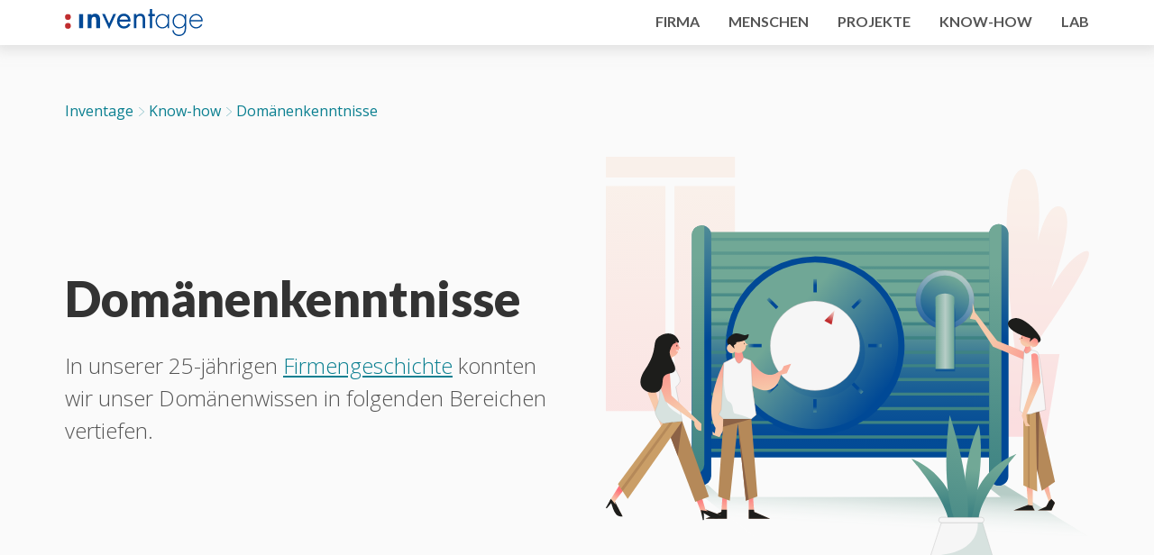

--- FILE ---
content_type: text/html; charset=UTF-8
request_url: https://inventage.com/know-how/domaenenkenntnisse
body_size: 7907
content:
<!DOCTYPE html>
<html lang="de" class="no-js" data-build-version="1.13.0-202512171618-857-4850995">
<head>
    <meta charset="utf-8">
    <meta name="viewport" content="width=device-width, initial-scale=1, shrink-to-fit=no">

    <link rel="stylesheet" href="/themes/inventage/css/styles.9c71c1.css"/>

    <title>Domänen&shy;kennt&shy;nisse &middot; Inventage</title>
<meta name="description" content="In unserer 25-j&auml;hrigen Firmengeschichte konnten wir unser Dom&auml;nenwissen in folgenden Bereichen vertiefen." />
<meta name="robots" content="" />
<meta property="og:type" content="website" />
<meta property="og:title" content="Domänen&shy;kennt&shy;nisse" />
<meta property="og:description" content="In unserer 25-j&auml;hrigen Firmengeschichte konnten wir unser Dom&auml;nenwissen in folgenden Bereichen vertiefen." />
<meta property="og:url" content="https://inventage.com/know-how/domaenenkenntnisse" />
<meta property="og:site_name" content="Inventage" />
<meta property="og:locale" content="de" />

<meta name="twitter:card" content="summary" />
<meta name="twitter:site" content="@inventageag" />
<meta name="twitter:title" content="Dom&auml;nen&shy;kennt&shy;nisse" />
<meta name="twitter:description" content="In unserer 25-j&auml;hrigen Firmengeschichte konnten wir unser Dom&auml;nenwissen in folgenden Bereichen vertiefen." />
<meta property="og:image" content="https://inventage.com/cache/img/asset/bWFpbi9pbWcvaWxsdXN0cmF0aW9ucy9mYWxsYmFjay9kb21hZW5lbmtlbm50bmlzc2UucG5n?p=seo&s=792d0efe33b7a92bb89b72eacbbfa591" />
<meta property="og:image:width" content="1200" />
<meta property="og:image:height" content="1200" />
<meta name="twitter:image" content="https://inventage.com/cache/img/asset/bWFpbi9pbWcvaWxsdXN0cmF0aW9ucy9mYWxsYmFjay9kb21hZW5lbmtlbm50bmlzc2UucG5n?p=seo&s=792d0efe33b7a92bb89b72eacbbfa591" />
<meta name="twitter:image:alt" content="Illustration mit Tresor und Menschen" />

<meta property="og:image:alt" content="Illustration mit Tresor und Menschen" />

<link href="https://inventage.com/" rel="home" />
<link href="https://inventage.com/know-how/domaenenkenntnisse" rel="canonical" />
<link type="text/plain" rel="author" href="https://inventage.com/humans.txt" />


    <link rel="apple-touch-icon" sizes="180x180" href="/apple-touch-icon.png">
    <link rel="icon" type="image/png" sizes="32x32" href="/favicon-32x32.png">
    <link rel="icon" type="image/png" sizes="16x16" href="/favicon-16x16.png">
    <link rel="manifest" href="/site.webmanifest">
    <link rel="mask-icon" href="/safari-pinned-tab.svg" color="#c02c2f">
    <meta name="msapplication-TileColor" content="#c02c2f">
    <meta name="theme-color" content="#ffffff">
    <script type="application/ld+json">{"@context":"http:\/\/schema.org","@type":"Organization","sameAs":["https:\/\/github.com\/inventage","https:\/\/www.linkedin.com\/company\/inventage-ag"],"name":"Inventage AG","url":"https:\/\/inventage.com","address":{"@type":"PostalAddress","streetAddress":"Technoparkstrasse 1","addressLocality":"Zürich","addressRegion":"ZH","addressCountry":"CH","postalCode":8005},"logo":"https:\/\/inventage.com\/assets\/img\/logos\/inventage-logo-farbig.svg","contactPoint":{"@type":"ContactPoint","telephone":"+41 43 343 20 20","email":"info@inventage.com"}}</script>
<script>
    var _paq = window._paq || [];
    _paq.push(['trackPageView']);
    _paq.push(['enableLinkTracking']);
    (function() {
        var u="https://analytics.inventage.com/";
        _paq.push(['setTrackerUrl', u+'matomo.php']);
        _paq.push(['setSiteId', '1']);
        var d=document, g=d.createElement('script'), s=d.getElementsByTagName('script')[0];
        g.type='text/javascript'; g.async=true; g.defer=true; g.src=u+'matomo.js'; s.parentNode.insertBefore(g,s);
    })();
</script>

</head>
<body class="sticky-footer section-know-how" data-section-know-how>
<noscript>
    <img src="https://analytics.inventage.com/matomo.php?idsite=1&amp;rec=1" style="border: 0;" alt="Matomo Analytics Tracking Pixel" />
</noscript>


    <header class="top-bar" data-top-bar>
    <div class="top-bar-content">
        <a href="/" class="homelink">
                    <img
            src="/v4850995/assets/img/logos/inventage-logo-farbig.svg"
            alt="Inventage AG Logo"                         class="page-logo logo primary"
                >
    

                        <img
                src="/v4850995/assets/img/logos/inventage-logo-weiss.svg"
                alt="Inventage AG Logo"                                 class="page-logo logo secondary"
                        >
    

        </a>
        <nav class="nav-desktop" aria-label="Navigation Desktop">
            <a href="/firma" class="link ">
            <span class="text">Firma</span>
        </a>
            <a href="/menschen" class="link ">
            <span class="text">Menschen</span>
        </a>
            <a href="/projekte" class="link ">
            <span class="text">Projekte</span>
        </a>
            <a href="/know-how" class="link ">
            <span class="text">Know-how</span>
        </a>
    
    <a href="https://lab.inventage.com/" class="link">
        <span class="text">Lab</span>
    </a>
</nav>

        <div class="nav-mobile" data-nav-mobile>
    <button class="hamburger hamburger--squeeze" data-toggle-menu type="button" aria-label="Menu öffnen">
        <span class="hamburger-box">
            <span class="hamburger-inner"></span>
        </span>
    </button>

    <div class="content">
        <a href="/" title="Zur Startseite" class="homelink">
                    <img
            src="/v4850995/assets/img/logos/inventage-logo-farbig.svg"
            alt="Inventage AG Logo"                         class="page-logo logo"
                >
    

        </a>

        <nav class="nav" aria-label="Navigation Mobile">
                            <a href="/firma" class="link -versal">Firma</a>
                            <a href="/menschen" class="link -versal">Menschen</a>
                            <a href="/projekte" class="link -versal">Projekte</a>
                            <a href="/know-how" class="link -versal">Know-how</a>
            
                <a href="https://lab.inventage.com/" class="link -versal">Lab</a>
                <div class="divider"></div>
                                            <a class="link" href="/menschen/team">Team</a>
                
                                            <a class="link" href="/firma/lage">Lage</a>
                
                                            <a class="link" href="/menschen/bewerberinfos">Jobs</a>
                
            
        </nav>

        <address class="_text-nowrap">
    <strong>Inventage AG</strong>
    <div class="inventage-address">
        <span>Technoparkstrasse 1</span>
        <br>
        <span>8005</span>
        <span>Zürich</span>
        <br>
        <a href="tel:+41433432020" class="phone">+41 43 343 20 20</a>
        <br>
        <a href="mailto:&#105;&#x6e;f&#x6f;&#64;i&#110;&#118;&#101;n&#x74;&#x61;g&#x65;&#46;&#x63;om" class="email">&#105;&#x6e;f&#x6f;&#64;i&#110;&#118;&#101;n&#x74;&#x61;g&#x65;&#46;&#x63;om</a>
    </div>
</address>

    </div>
</div>

    </div>
</header>


    <main class="expand">
        

        <div class="wrapper container-fluid">
            <nav aria-label="Breadcrumb">
    <ul class="bread-crumbs ">
        <li class="node " >
            <a href="/" class="link">Inventage</a>
        </li><li class="node " >
            <a href="/know-how" class="link">Know-how</a>
        </li><li class="node  -active" aria-current="page">
            <a href="/know-how/domaenenkenntnisse" class="link">Domänen&shy;kennt&shy;nisse</a>
        </li>
    </ul>
</nav>

<script type="application/ld+json">{"@context":"http:\/\/schema.org","@type":"BreadcrumbList","itemListElement":[{"@type":"ListItem","position":1,"item":{"@id":"https:\/\/inventage.com\/know-how","name":"Know-how"}},{"@type":"ListItem","position":2,"item":{"@id":"https:\/\/inventage.com\/know-how\/domaenenkenntnisse","name":"Domänen&shy;kennt&shy;nisse"}}]}</script>


            <div class="body">
                <div class="main _page-part-spacing">
                    <header class="iws-hero  ">
    <div class="row middle-xs">
        <div class="col-xs-12 col-lg-6">
            <h1 class="title-icon" >
                
                <span class="title">Domänen&shy;kennt&shy;nisse</span>
            </h1>

                        <div class="iws-hero-lead">
                <p>In unserer 25-jährigen <a href="https://inventage.com/firma/firmengeschichte">Firmengeschichte</a> konnten wir unser Domänenwissen in folgenden Bereichen vertiefen.</p>
            </div>
            
            

                        <div class="iws-hero-keyvisual -embedded _hidden-lg _hidden-xl _mt-0">
                            <img src="/v4850995/assets/img/illustrations/domaenenkenntnisse.svg"
             class=""
             alt="Illustration mit Tresor und Menschen"                                   >
    

            </div>
            
            

                    </div>

                <div class="col-xs-12 col-lg-6">
            <div class="standalone _hidden-xs _hidden-sm _hidden-md">
                            <img src="/v4850995/assets/img/illustrations/domaenenkenntnisse.svg"
             class=""
             alt="Illustration mit Tresor und Menschen"                                   >
    

            </div>
        </div>
            </div>
</header>


<div class="row">
        <article class="col-xs-12 col-md-6 col-lg-4 _mb-1 _mb-sm-2">
        <a href="/know-how/domaenenkenntnisse/portalloesungen-kundenportale" class="iws-tile _box-shadow-soft-radius-small " data-animated-arrow aria-label="Der digitale Auftritt aus einem Guss">
    <div class="iws-tile-header">
                    <h2 class="h3 title-icon" data-colorize-by-character="p"><svg xmlns="http://www.w3.org/2000/svg" version="1.1" xmlns:xlink="http://www.w3.org/1999/xlink" xmlns:svgjs="http://svgjs.com/svgjs" viewBox="0 0 24 24" width="24" height="24"><g transform="matrix(1,0,0,1,0,0)"><path d="M 12.5,2.5H20c0.276,0,0.5,0.224,0.5,0.5v18c0,0.276-0.224,0.5-0.5,0.5h-7.5 " stroke="currentColor" fill="none" stroke-width="1" stroke-linecap="round" stroke-linejoin="round"></path><path d="M 3.5,21.223 c0,0.234,0.163,0.437,0.392,0.488l8,1.777c0.27,0.06,0.537-0.111,0.596-0.38C12.496,23.072,12.5,23.036,12.5,23V1 c0-0.276-0.224-0.5-0.5-0.5c-0.036,0-0.072,0.004-0.108,0.012l-8,1.778C3.663,2.341,3.5,2.544,3.5,2.778L3.5,21.223z " stroke="currentColor" fill="none" stroke-width="1" stroke-linecap="round" stroke-linejoin="round"></path><path d="M 9,10.5 c0.828,0,1.5,0.672,1.5,1.5S9.828,13.5,9,13.5S7.5,12.828,7.5,12S8.172,10.5,9,10.5z" stroke="currentColor" fill="none" stroke-width="1" stroke-linecap="round" stroke-linejoin="round"></path></g></svg>
<span class="title">Portallösungen / Kundenportale</span></h2>
            </div>
    <div class="iws-tile-body body">
        <div class="text">
                                    <div class="text _color-font-running"><p>Der digitale Auftritt aus einem Guss</p></div>
                    </div>
            </div>
    <svg class="icon-arrow-right svg-animated-arrow-right" xmlns="http://www.w3.org/2000/svg" viewBox="0 0 48 24"><polyline class="chevron" points="18.5 7.497 23.5 12.497 18.5 17.497" fill="none" stroke="currentColor" stroke-linecap="round" stroke-linejoin="round"/><line class="line" x1="23.5" y1="12.497" x2="0.5" y2="12.497" fill="none" stroke="currentColor" stroke-linecap="round" stroke-linejoin="round"/></svg>

</a>

    </article>
        <article class="col-xs-12 col-md-6 col-lg-4 _mb-1 _mb-sm-2">
        <a href="/know-how/domaenenkenntnisse/banking-beraterloesungen" class="iws-tile _box-shadow-soft-radius-small " data-animated-arrow aria-label="Digitale Unterstützung bei der Kundenberatung">
    <div class="iws-tile-header">
                    <h2 class="h3 title-icon" data-colorize-by-character="b"><svg version="1.1" xmlns="http://www.w3.org/2000/svg" viewBox="0 0 24 24">
	<circle cx="8" cy="19.491" r="0.75"/>
	<path d="M16.224,24.011c-0.141,0-0.276-0.06-0.371-0.165C15.664,23.637,14,21.761,14,20.4v-2.367l-3.484-3.937
		C10.187,13.768,10,13.312,10,12.823c0-0.489,0.191-0.949,0.536-1.295c0.203-0.203,0.442-0.352,0.706-0.44
		C10.465,10.086,9.27,9.498,7.98,9.498c-0.654,0-1.282,0.151-1.868,0.45c-1.06,0.54-1.835,1.512-2.127,2.666
		c-0.056,0.222-0.255,0.377-0.484,0.377c-0.041,0-0.082-0.005-0.122-0.015c-0.13-0.033-0.239-0.114-0.307-0.229
		c-0.068-0.115-0.088-0.249-0.055-0.379c0.362-1.433,1.326-2.64,2.643-3.311c0.726-0.37,1.506-0.558,2.317-0.558
		c1.854,0,3.556,0.992,4.467,2.597c0.247,0.087,0.474,0.228,0.663,0.411L14,12.224V2.491c0-0.827-0.673-1.5-1.5-1.5h-9
		c-0.827,0-1.5,0.673-1.5,1.5v14.5h10c0.276,0,0.5,0.224,0.5,0.5s-0.224,0.5-0.5,0.5H2v1.5c0,0.827,0.673,1.5,1.5,1.5h9
		c0.276,0,0.5,0.224,0.5,0.5s-0.224,0.5-0.5,0.5h-9c-1.379,0-2.5-1.122-2.5-2.5v-17c0-1.379,1.121-2.5,2.5-2.5h9
		c1.378,0,2.5,1.121,2.5,2.5V8.04c0.263,0.192,0.569,0.398,0.932,0.643C17.745,9.901,20,11.418,20,13.372v5.568l2.913,4.266
		c0.075,0.11,0.103,0.243,0.078,0.375c-0.025,0.131-0.099,0.245-0.21,0.32c-0.083,0.057-0.181,0.087-0.281,0.087
		c-0.165,0-0.32-0.082-0.413-0.218l-3-4.393C19.03,19.292,19,19.195,19,19.094v-5.722c0-1.421-2.096-2.831-3.626-3.86
		C15.247,9.426,15.122,9.342,15,9.259v3.766l1.812,1.453c0.104,0.083,0.17,0.203,0.185,0.335s-0.023,0.263-0.107,0.367
		c-0.095,0.119-0.237,0.187-0.39,0.187c-0.113,0-0.224-0.039-0.312-0.109l-3.728-2.987c-0.014-0.011-0.029-0.024-0.043-0.038
		c-0.113-0.113-0.258-0.191-0.417-0.224c-0.004-0.001-0.016-0.003-0.016-0.003c-0.055-0.01-0.105-0.015-0.153-0.015
		c-0.222,0-0.431,0.087-0.588,0.244C11.087,12.392,11,12.6,11,12.823c0,0.222,0.087,0.431,0.244,0.588l3.631,4.101
		C14.956,17.603,15,17.721,15,17.843V20.4c0,0.738,0.978,2.094,1.595,2.776c0.09,0.099,0.135,0.227,0.129,0.36
		s-0.065,0.256-0.164,0.346C16.468,23.965,16.349,24.011,16.224,24.011z"/>
	<path d="M8,8.491c-1.516,0-2.75-1.234-2.75-2.75S6.484,2.991,8,2.991s2.75,1.234,2.75,2.75S9.517,8.491,8,8.491z M8,3.991
		c-0.965,0-1.75,0.785-1.75,1.75S7.035,7.491,8,7.491s1.75-0.785,1.75-1.75S8.965,3.991,8,3.991z"/>
</svg>
<span class="title">Banking Berater&shy;lösungen</span></h2>
            </div>
    <div class="iws-tile-body body">
        <div class="text">
                                    <div class="text _color-font-running"><p>Digitale Unterstützung bei der Kundenberatung</p></div>
                    </div>
            </div>
    <svg class="icon-arrow-right svg-animated-arrow-right" xmlns="http://www.w3.org/2000/svg" viewBox="0 0 48 24"><polyline class="chevron" points="18.5 7.497 23.5 12.497 18.5 17.497" fill="none" stroke="currentColor" stroke-linecap="round" stroke-linejoin="round"/><line class="line" x1="23.5" y1="12.497" x2="0.5" y2="12.497" fill="none" stroke="currentColor" stroke-linecap="round" stroke-linejoin="round"/></svg>

</a>

    </article>
        <article class="col-xs-12 col-md-6 col-lg-4 _mb-1 _mb-sm-2">
        <a href="/know-how/domaenenkenntnisse/banking-self-service-loesungen" class="iws-tile _box-shadow-soft-radius-small " data-animated-arrow aria-label="Der digitale Bankschalter">
    <div class="iws-tile-header">
                    <h2 class="h3 title-icon" data-colorize-by-character="b"><svg version="1.1" xmlns="http://www.w3.org/2000/svg" viewBox="0 0 24 24">
	<path d="M0.5,23c-0.174,0-0.332-0.088-0.424-0.235c-0.071-0.114-0.093-0.248-0.063-0.378s0.109-0.241,0.223-0.312l4-2.5
		c0.079-0.05,0.171-0.076,0.265-0.076c0.054,0,0.108,0.009,0.16,0.026c1.301,0.434,2.363,0.807,3.3,1.137
		c2.326,0.818,3.608,1.269,4.735,1.269c1.357,0,2.59-0.664,5.292-2.118c1.225-0.659,2.734-1.471,4.679-2.454
		c-0.394-0.303-0.884-0.472-1.387-0.472c-0.216,0-0.431,0.031-0.638,0.093l-4.236,1.407c-0.286,0.396-0.738,0.63-1.226,0.63
		c-0.073,0-0.146-0.005-0.22-0.016H9.5C9.224,19,9,18.776,9,18.5S9.224,18,9.5,18H15c0.03,0,0.06,0.003,0.089,0.008
		s0.06,0.008,0.089,0.008c0.177,0,0.344-0.095,0.439-0.25c0.008-0.018,0.017-0.034,0.027-0.051c0.022-0.047,0.036-0.087,0.043-0.125
		c0.024-0.135-0.006-0.272-0.085-0.385c-0.079-0.113-0.197-0.189-0.332-0.213c-0.031-0.006-0.061-0.008-0.091-0.008
		c-0.031,0-0.061,0.003-0.092,0.008C15.06,16.997,15.03,17,15,17h-3c-0.135,0-0.265-0.055-0.359-0.152
		C10.54,15.712,9.063,15.056,7.482,15l-2.864,0l-3.895,1.947C0.654,16.982,0.576,17,0.5,17c-0.191,0-0.362-0.106-0.447-0.277
		c-0.06-0.119-0.069-0.255-0.027-0.382s0.131-0.229,0.251-0.289l4-2C4.345,14.018,4.422,14,4.5,14h3
		c1.779,0.063,3.444,0.772,4.707,2h2.752c0.072-0.011,0.146-0.016,0.219-0.016c0.089,0,0.18,0.008,0.269,0.024
		c0.639,0.115,1.117,0.619,1.221,1.238l3.674-1.22c0.31-0.092,0.622-0.137,0.937-0.137c1.031,0,2.011,0.491,2.622,1.314
		c0.088,0.119,0.119,0.27,0.085,0.414c-0.034,0.145-0.13,0.266-0.263,0.332c-2.236,1.117-3.913,2.021-5.262,2.746
		c-2.777,1.495-4.171,2.245-5.751,2.245c0,0,0,0,0,0c-1.294,0-2.72-0.501-5.082-1.332c-0.888-0.312-1.879-0.66-3.063-1.058
		l-3.8,2.375C0.686,22.974,0.594,23,0.5,23z"/>
	<path d="M16.5,13c-1.29,0-5.5-0.108-5.5-1.5v-9c0-0.048,0.011-0.086,0.016-0.107c0.077-0.617,0.972-1.016,2.813-1.236
		C15.104,1.004,16.364,1,16.504,1c1.29,0,5.5,0.108,5.5,1.5c0,0.011-0.002,0.032-0.004,0.048V11.5C22,12.892,17.79,13,16.5,13z
		 M12,11.4c0.311,0.2,1.859,0.6,4.5,0.6c2.799,0,4.222-0.424,4.502-0.608L21,9.467C19.541,9.984,16.829,10,16.5,10
		S13.459,9.984,12,9.467V11.4z M12,8.4C12.311,8.6,13.858,9,16.5,9c2.799,0,4.222-0.424,4.502-0.608L21,6.467
		C19.541,6.984,16.829,7,16.5,7S13.459,6.984,12,6.467V8.4z M12,5.4C12.311,5.6,13.858,6,16.5,6c2.799,0,4.222-0.424,4.502-0.608
		L21,3.468C19.54,3.984,16.833,4,16.504,4C16.173,4,13.458,3.984,12,3.465V5.4z M12.222,2.505C12.802,2.713,14.263,3,16.504,3
		c2.356,0,3.737-0.301,4.281-0.505C20.205,2.287,18.744,2,16.504,2C14.148,2,12.767,2.3,12.222,2.505z"/>
	<path d="M4.504,10c-0.276,0-0.5-0.224-0.5-0.5v-1c0-0.276,0.224-0.5,0.5-0.5s0.5,0.224,0.5,0.5v1C5.004,9.776,4.779,10,4.504,10z"
		/>
	<path d="M4.504,5c-0.276,0-0.5-0.224-0.5-0.5v-1c0-0.276,0.224-0.5,0.5-0.5s0.5,0.224,0.5,0.5v1C5.004,4.776,4.779,5,4.504,5z"/>
	<path d="M1.504,7c-0.276,0-0.5-0.224-0.5-0.5S1.228,6,1.504,6h1c0.276,0,0.5,0.224,0.5,0.5S2.779,7,2.504,7H1.504z"/>
	<path d="M6.504,7c-0.276,0-0.5-0.224-0.5-0.5S6.228,6,6.504,6h1c0.276,0,0.5,0.224,0.5,0.5S7.779,7,7.504,7H6.504z"/>
</svg>
<span class="title">Banking Self Service Lösungen</span></h2>
            </div>
    <div class="iws-tile-body body">
        <div class="text">
                                    <div class="text _color-font-running"><p>Der digitale Bankschalter</p></div>
                    </div>
            </div>
    <svg class="icon-arrow-right svg-animated-arrow-right" xmlns="http://www.w3.org/2000/svg" viewBox="0 0 48 24"><polyline class="chevron" points="18.5 7.497 23.5 12.497 18.5 17.497" fill="none" stroke="currentColor" stroke-linecap="round" stroke-linejoin="round"/><line class="line" x1="23.5" y1="12.497" x2="0.5" y2="12.497" fill="none" stroke="currentColor" stroke-linecap="round" stroke-linejoin="round"/></svg>

</a>

    </article>
        <article class="col-xs-12 col-md-6 col-lg-4 _mb-1 _mb-sm-2">
        <a href="/know-how/domaenenkenntnisse/banking-compliance" class="iws-tile _box-shadow-soft-radius-small " data-animated-arrow aria-label="Vorschriften, Verordnungen und Gesetze">
    <div class="iws-tile-header">
                    <h2 class="h3 title-icon" data-colorize-by-character="b"><svg version="1.1" xmlns="http://www.w3.org/2000/svg" viewBox="0 0 24 24">
	<path d="M1.004,23.428c-0.276,0-0.5-0.224-0.5-0.5s0.224-0.5,0.5-0.5h22c0.276,0,0.5,0.224,0.5,0.5s-0.224,0.5-0.5,0.5H1.004z"/>
	<path d="M3.452,21.428c-0.276,0-0.5-0.224-0.5-0.5s0.224-0.5,0.5-0.5h0.5v-8h-0.5c-0.276,0-0.5-0.224-0.5-0.5s0.224-0.5,0.5-0.5h6
		c0.276,0,0.5,0.224,0.5,0.5s-0.224,0.5-0.5,0.5h-0.5v8h0.5c0.276,0,0.5,0.224,0.5,0.5s-0.224,0.5-0.5,0.5H3.452z M7.952,20.428v-8
		h-1v8H7.952z M5.952,20.428v-8h-1v8H5.952z"/>
	<path d="M14.452,21.428c-0.276,0-0.5-0.224-0.5-0.5s0.224-0.5,0.5-0.5h0.5v-8h-0.5c-0.276,0-0.5-0.224-0.5-0.5s0.224-0.5,0.5-0.5h6
		c0.276,0,0.5,0.224,0.5,0.5s-0.224,0.5-0.5,0.5h-0.5v8h0.5c0.276,0,0.5,0.224,0.5,0.5s-0.224,0.5-0.5,0.5H14.452z M18.952,20.428
		v-8h-1v8H18.952z M16.952,20.428v-8h-1v8H16.952z"/>
	<path d="M2.408,10.428c-0.308,0-0.604-0.145-0.792-0.387C1.279,9.606,1.358,8.977,1.793,8.638l10.06-7.853
		c0.174-0.136,0.393-0.211,0.615-0.211c0.239,0,0.471,0.085,0.652,0.24l9.134,7.853c0.222,0.19,0.35,0.468,0.349,0.761
		c-0.001,0.55-0.45,0.998-1,0.998H2.408z M2.406,9.429L21.6,9.428l-9.133-7.854L2.412,9.424C2.41,9.425,2.408,9.427,2.406,9.429z"/>
</svg>
<span class="title">Banking Compli&shy;ance</span></h2>
            </div>
    <div class="iws-tile-body body">
        <div class="text">
                                    <div class="text _color-font-running"><p>Vorschriften, Verordnungen und Gesetze</p></div>
                    </div>
            </div>
    <svg class="icon-arrow-right svg-animated-arrow-right" xmlns="http://www.w3.org/2000/svg" viewBox="0 0 48 24"><polyline class="chevron" points="18.5 7.497 23.5 12.497 18.5 17.497" fill="none" stroke="currentColor" stroke-linecap="round" stroke-linejoin="round"/><line class="line" x1="23.5" y1="12.497" x2="0.5" y2="12.497" fill="none" stroke="currentColor" stroke-linecap="round" stroke-linejoin="round"/></svg>

</a>

    </article>
        <article class="col-xs-12 col-md-6 col-lg-4 _mb-1 _mb-sm-2">
        <a href="/know-how/domaenenkenntnisse/core-banking" class="iws-tile _box-shadow-soft-radius-small " data-animated-arrow aria-label="Eigenentwicklung und Erweiterungen">
    <div class="iws-tile-header">
                    <h2 class="h3 title-icon" data-colorize-by-character="c"><svg version="1.1" xmlns="http://www.w3.org/2000/svg" viewBox="0 0 24 24">
	<path d="M14.5,24.004c-0.827,0-1.5-0.673-1.5-1.5v-6c0-0.827,0.673-1.5,1.5-1.5h1.191l0.349-0.699
		c0.293-0.78,1.051-1.303,1.891-1.303c0.031,0,0.063,0.001,0.094,0.002l0.975,0c0.02-0.001,0.053-0.002,0.086-0.002
		c0.83,0,1.581,0.523,1.874,1.303l0.349,0.699H22.5c0.827,0,1.5,0.673,1.5,1.5v6c0,0.827-0.673,1.5-1.5,1.5H14.5z M14,22.504
		c0,0.276,0.224,0.5,0.5,0.5h8c0.276,0,0.5-0.224,0.5-0.5v-2.5h-4v1c0,0.276-0.224,0.5-0.5,0.5s-0.5-0.224-0.5-0.5v-1h-4V22.504z
		 M23,19.004v-2.5c0-0.276-0.224-0.5-0.5-0.5h-8c-0.276,0-0.5,0.224-0.5,0.5v2.5H23z M20.191,15.004l-0.138-0.276
		c-0.01-0.021-0.019-0.041-0.025-0.061c-0.139-0.39-0.529-0.665-0.945-0.665c-0.018,0-0.037,0-0.055,0.001L18,14.004
		c-0.033-0.001-0.052-0.002-0.071-0.002c-0.43,0-0.816,0.269-0.959,0.67c-0.005,0.015-0.013,0.034-0.022,0.053L20.191,15.004z"/>
	<path d="M5.5,14.504c-0.276,0-0.5-0.224-0.5-0.5v-3c0-0.276,0.224-0.5,0.5-0.5s0.5,0.224,0.5,0.5v3
		C6,14.279,5.776,14.504,5.5,14.504z"/>
	<path d="M3.5,24.004c-0.258,0-0.477-0.201-0.498-0.458L2.54,18.004H0.5c-0.276,0-0.5-0.224-0.5-0.5v-3.5c0-3.033,2.467-5.5,5.5-5.5
		s5.5,2.467,5.5,5.5v3.5c0,0.276-0.224,0.5-0.5,0.5H8.46l-0.462,5.542c-0.022,0.257-0.24,0.458-0.498,0.458H3.5z M7.04,23.004
		l0.462-5.542c0.022-0.257,0.24-0.458,0.498-0.458h2v-3c0-2.481-2.019-4.5-4.5-4.5S1,11.523,1,14.004v3h2
		c0.258,0,0.477,0.201,0.498,0.458l0.462,5.542H7.04z"/>
	<path d="M5.5,8.004c-2.206,0-4-1.794-4-4c0-1.647,1.038-3.149,2.583-3.736L4.13,0.25c0.124-0.045,0.234-0.079,0.345-0.109
		C4.52,0.13,4.56,0.119,4.601,0.109c0.091-0.021,0.182-0.037,0.273-0.052L4.911,0.05c0.028-0.006,0.056-0.012,0.085-0.015
		c0.016-0.002,0.031-0.003,0.046-0.004c0.046-0.005,0.079-0.007,0.112-0.009l0.041-0.003c0.094-0.007,0.187-0.013,0.28-0.014
		c0.013,0,0.023,0,0.032,0c0.021,0,0.032,0.001,0.044,0.002C5.674,0.009,5.78,0.013,5.885,0.023l0.087,0.011
		C6.073,0.046,6.174,0.061,6.274,0.08C6.3,0.086,6.382,0.105,6.382,0.105c0.089,0.02,0.178,0.042,0.264,0.068
		c0.036,0.011,0.07,0.023,0.105,0.035l0.031,0.011C6.857,0.244,6.931,0.27,7.003,0.299C7.054,0.32,7.104,0.343,7.154,0.366
		c0,0,0.023,0.01,0.023,0.01c0.056,0.026,0.111,0.052,0.166,0.08C7.406,0.49,7.467,0.526,7.529,0.562
		c0.057,0.034,0.097,0.057,0.135,0.082C7.733,0.689,7.8,0.737,7.867,0.786c0,0,0.075,0.055,0.098,0.074
		C8.04,0.919,8.111,0.98,8.182,1.044l0.062,0.057c0.08,0.076,0.157,0.155,0.23,0.238l0.024,0.027C9.144,2.096,9.5,3.034,9.5,4.004
		C9.5,6.209,7.706,8.004,5.5,8.004z M2.654,3.062C2.552,3.367,2.5,3.682,2.5,4.004c0,1.654,1.346,3,3,3
		c1.576,0,2.872-1.222,2.991-2.768c-0.589,0.178-1.2,0.268-1.82,0.268c-0.001,0-0.005,0-0.005,0
		C5.219,4.504,3.776,3.982,2.654,3.062z M6.68,3.504c0.579,0,1.153-0.095,1.704-0.284C8.236,2.659,7.929,2.159,7.489,1.765
		l0.138-0.213L7.463,1.741C7.408,1.693,7.351,1.649,7.294,1.606c0,0-0.06-0.045-0.06-0.045c-0.05-0.036-0.102-0.069-0.155-0.102
		c-0.037-0.023-0.063-0.04-0.09-0.055C6.942,1.376,6.895,1.352,6.848,1.328c-0.04-0.021-0.081-0.04-0.122-0.059
		C6.684,1.25,6.643,1.233,6.601,1.216c-0.05-0.02-0.102-0.039-0.154-0.057c-0.035-0.012-0.07-0.023-0.106-0.033
		C6.28,1.108,6.217,1.092,6.154,1.078C6.125,1.071,6.097,1.065,6.068,1.06C5.997,1.046,5.924,1.035,5.851,1.026
		c-0.001,0-0.07-0.008-0.07-0.008c-0.077-0.007-0.156-0.01-0.236-0.012L5.481,1.005C5.405,1.006,5.331,1.01,5.258,1.016L5.17,1.023
		C5.131,1.028,5.093,1.034,5.055,1.04l-0.04,0.007c-0.067,0.011-0.119,0.02-0.17,0.031C4.821,1.084,4.744,1.105,4.744,1.105
		C4.67,1.124,4.596,1.145,4.523,1.171L4.491,1.182c-0.54,0.201-1.008,0.544-1.348,0.983c0.963,0.852,2.233,1.337,3.518,1.338
		c0.002,0,0.005,0,0.007,0C6.671,3.504,6.676,3.504,6.68,3.504z"/>
</svg>
<span class="title">Core Banking</span></h2>
            </div>
    <div class="iws-tile-body body">
        <div class="text">
                                    <div class="text _color-font-running"><p>Eigenentwicklung und Erweiterungen</p></div>
                    </div>
            </div>
    <svg class="icon-arrow-right svg-animated-arrow-right" xmlns="http://www.w3.org/2000/svg" viewBox="0 0 48 24"><polyline class="chevron" points="18.5 7.497 23.5 12.497 18.5 17.497" fill="none" stroke="currentColor" stroke-linecap="round" stroke-linejoin="round"/><line class="line" x1="23.5" y1="12.497" x2="0.5" y2="12.497" fill="none" stroke="currentColor" stroke-linecap="round" stroke-linejoin="round"/></svg>

</a>

    </article>
    
</div>


                </div>

                
            </div>
        </div>
    </main>

    <footer class="page-footer _pt-1 _pb-1 _pt-xl-2 _pb-xl-2">
    <div class="wrapper container-fluid">
        <div class="row">
            <div class="col-xs-12 col-sm-6 col-lg-3">
                <div class="page-footer-header _mt-none">
                            <img
            src="/v4850995/assets/img/logos/inventage-logo-farbig.svg"
            alt="Inventage AG Logo"                         class="page-logo "
                >
    

                </div>
                <address class="_text-nowrap">
    <strong>Inventage AG</strong>
    <div class="inventage-address">
        <span>Technoparkstrasse 1</span>
        <br>
        <span>8005</span>
        <span>Zürich</span>
        <br>
        <a href="tel:+41433432020" class="phone">+41 43 343 20 20</a>
        <br>
        <a href="mailto:&#x69;&#x6e;&#x66;&#111;&#64;&#x69;&#110;ve&#x6e;&#116;&#x61;&#x67;&#x65;&#x2e;c&#111;&#x6d;" class="email">&#x69;&#x6e;&#x66;&#111;&#64;&#x69;&#110;ve&#x6e;&#116;&#x61;&#x67;&#x65;&#x2e;c&#111;&#x6d;</a>
    </div>
</address>

<a class="arrowed-link _mt--2" href="/firma/lage">So finden Sie uns</a>


            </div>
            <div class="col-xs-12 col-sm-6 col-lg-9">
                <div class="row">
                    <div class="col-xs-12 col-lg-4">
                                                                        <div class="page-footer-header -md-spacing -lg-spacing">
                            <span class="title">Shortcuts</span>
                        </div>
                        <nav aria-label="Navigation Shortcuts">
                            <ul class="list-plain">
                                                                                        <li class="item"><a class="arrowed-link" href="/menschen/team">Team</a></li>
                                
                                                                                                                                        <li class="item"><a class="arrowed-link" href="/firma/lage">Lage</a></li>
                                
                                                                                                                                        <li class="item"><a class="arrowed-link" href="/menschen/bewerberinfos">Jobs</a></li>
                                
                                                    </ul>
                        </nav>
                                                
                    </div>
                    <div class="col-xs-12 col-lg-4">
                        <div class="page-footer-header -lg-spacing">
                            <span class="title">Social Media</span>
                        </div>
                        <nav aria-label="Navigation Soziale Medien">
    <ul class="list-plain list-inline">
                <li class="item">
            <a href="https://github.com/inventage" class="social-media-link" target="_blank" rel="noopener">
                <span class="label _visually-hidden">Github</span>
                <span class="icon icon-github" aria-hidden="true"></span>
            </a>
        </li>
                <li class="item">
            <a href="https://www.linkedin.com/company/inventage-ag" class="social-media-link" target="_blank" rel="noopener">
                <span class="label _visually-hidden">LinkedIn</span>
                <span class="icon icon-linkedin" aria-hidden="true"></span>
            </a>
        </li>
        
    </ul>
</nav>


                        <div class="page-footer-header -second-spacing">
                            <span class="title">Links</span>
                        </div>
                        <nav aria-label="Navigation Globale Links">
    <ul class="list-plain">
                <li class="item"><a href="https://keycloak.ch" class="_text-decoration-none"><span class="_text-nowrap">Keycloak Competence Center</span></a></li>
                <li class="item"><a href="https://uniport.ch" class="_text-decoration-none"><span class="_text-nowrap">Uniport</span></a></li>
        
    </ul>
</nav>

                    </div>
                    <div class="col-xs-12 col-lg-4">
                        <div class="page-footer-header -lg-spacing">
                            <span class="title">Datenschutz</span>
                        </div>
                        <div class="privacycontent">
                            <p>Informationen zum Datenschutz finden Sie in unserer <a class="arrowed-link" href="https://inventage.com/firma/datenschutzerklaerung">Datenschutzerklärung</a></p>
                        </div>
                    </div>
                </div>
            </div>
        </div>
    </div>
</footer>


    <script src="/themes/inventage/js/app.4b0001.js"></script>
</body>
</html>


--- FILE ---
content_type: text/css; charset=utf-8
request_url: https://inventage.com/themes/inventage/css/styles.9c71c1.css
body_size: 6479
content:
@import url(https://fonts.googleapis.com/css?family=Lato:700,900|Open+Sans:300,400,700&display=swap);.wrapper{box-sizing:border-box;max-width:1200px;margin:0 auto}.container-fluid{margin-right:auto;margin-left:auto;padding-right:2rem;padding-left:2rem}.row{box-sizing:border-box;display:-moz-flex;display:flex;-moz-flex:0 1 auto;flex:0 1 auto;-moz-flex-direction:row;flex-direction:row;flex-wrap:wrap;margin-right:-2rem;margin-left:-2rem}.col-xs-12{flex-basis:100%;max-width:100%;box-sizing:border-box;-moz-flex-grow:0;flex-grow:0;flex-shrink:0;padding-right:2rem;padding-left:2rem}.middle-xs{-moz-align-items:center;align-items:center}@media only screen and (min-width:0){.col-xs-12{flex-basis:100%;max-width:100%;box-sizing:border-box;-moz-flex-grow:0;flex-grow:0;flex-shrink:0;padding-right:2rem;padding-left:2rem}.middle-xs{-moz-align-items:center;align-items:center}}@media only screen and (min-width:450px){.col-sm-6{flex-basis:50%;max-width:50%;box-sizing:border-box;-moz-flex-grow:0;flex-grow:0;flex-shrink:0;padding-right:2rem;padding-left:2rem}}@media only screen and (min-width:700px){.col-md-6{flex-basis:50%;max-width:50%;box-sizing:border-box;-moz-flex-grow:0;flex-grow:0;flex-shrink:0;padding-right:2rem;padding-left:2rem}.col-md-8{flex-basis:66.6666666667%;max-width:66.6666666667%;box-sizing:border-box;-moz-flex-grow:0;flex-grow:0;flex-shrink:0;padding-right:2rem;padding-left:2rem}.col-md-10{flex-basis:83.3333333333%;max-width:83.3333333333%;box-sizing:border-box;-moz-flex-grow:0;flex-grow:0;flex-shrink:0;padding-right:2rem;padding-left:2rem}.col-md-offset-1{margin-left:8.3333333333%}.col-md-offset-1,.col-md-offset-2{box-sizing:border-box;-moz-flex-grow:0;flex-grow:0;flex-shrink:0;padding-right:2rem;padding-left:2rem}.col-md-offset-2{margin-left:16.6666666667%}}@media only screen and (min-width:950px){.col-lg-3{box-sizing:border-box;-moz-flex-grow:0;flex-grow:0;flex-shrink:0;padding-right:2rem;padding-left:2rem;flex-basis:25%;max-width:25%}.col-lg-4{flex-basis:33.3333333333%;max-width:33.3333333333%}.col-lg-4,.col-lg-5{box-sizing:border-box;-moz-flex-grow:0;flex-grow:0;flex-shrink:0;padding-right:2rem;padding-left:2rem}.col-lg-5{flex-basis:41.6666666667%;max-width:41.6666666667%}.col-lg-6{flex-basis:50%;max-width:50%}.col-lg-6,.col-lg-7{box-sizing:border-box;-moz-flex-grow:0;flex-grow:0;flex-shrink:0;padding-right:2rem;padding-left:2rem}.col-lg-7{flex-basis:58.3333333333%;max-width:58.3333333333%}.col-lg-9{box-sizing:border-box;-moz-flex-grow:0;flex-grow:0;flex-shrink:0;padding-right:2rem;padding-left:2rem;flex-basis:75%;max-width:75%}}@media only screen and (min-width:1200px){.col-xl-4{flex-basis:33.3333333333%;max-width:33.3333333333%;box-sizing:border-box;-moz-flex-grow:0;flex-grow:0;flex-shrink:0;padding-right:2rem;padding-left:2rem}}*,:after,:before{box-sizing:inherit}address{font-style:normal;line-height:inherit}blockquote,body{margin:0}cite{font-style:normal}html{font-size:100%;box-sizing:border-box}img{display:block;max-width:100%}img:not(.-custom-height){height:auto}main,ul{margin:0}ul{padding:0}[class*=icon-]{vertical-align:middle}[class*=icon-]:before{display:inline-block;line-height:1;height:2rem;width:2rem;background-color:red;color:#fff;content:"?";font-size:2rem;text-align:center}[class*=icon-].icon-add:before{background-image:url("data:image/svg+xml;charset=utf-8,%3Csvg class='icon-add' xmlns='http://www.w3.org/2000/svg' viewBox='0 0 24 24'%3E%3Cpath d='M12 1v22m11-11H1' fill='none' stroke='%23555' stroke-linecap='round' stroke-linejoin='round'/%3E%3C/svg%3E");content:"";background-position:50%;background-repeat:no-repeat;background-size:contain;background-color:inherit;color:currentColor;padding:0}[class*=icon-].icon-arrow-right:before{background-image:url("data:image/svg+xml;charset=utf-8,%3Csvg class='icon-arrow-right' xmlns='http://www.w3.org/2000/svg' viewBox='0 0 24 24'%3E%3Cpath class='chevron' fill='none' stroke='%23555' stroke-linecap='round' stroke-linejoin='round' d='M18.5 7.497l5 5-5 5'/%3E%3Cpath class='line' fill='none' stroke='%23555' stroke-linecap='round' stroke-linejoin='round' d='M23.5 12.497H.5'/%3E%3C/svg%3E");content:"";background-position:50%;background-repeat:no-repeat;background-size:contain;background-color:inherit;color:currentColor;padding:0}[class*=icon-].icon-chevron-down:before{background-image:url("data:image/svg+xml;charset=utf-8,%3Csvg class='icon-chevron-down' xmlns='http://www.w3.org/2000/svg' viewBox='0 0 24 24'%3E%3Cpath fill='none' stroke='%23555' stroke-linecap='round' stroke-linejoin='round' d='M.541 5.627L11.666 18.2a.5.5 0 00.749 0L23.541 5.627'/%3E%3C/svg%3E");content:"";background-position:50%;background-repeat:no-repeat;background-size:contain;background-color:inherit;color:currentColor;padding:0}[class*=icon-].icon-close:before{background-image:url("data:image/svg+xml;charset=utf-8,%3Csvg class='icon-close' xmlns='http://www.w3.org/2000/svg' viewBox='0 0 24 24'%3E%3Cpath d='M.5.499l23 23m0-23l-23 23' fill='none' stroke='%23555' stroke-linecap='round' stroke-linejoin='round'/%3E%3C/svg%3E")}[class*=icon-].icon-close:before,[class*=icon-].icon-github:before{content:"";background-position:50%;background-repeat:no-repeat;background-size:contain;background-color:inherit;color:currentColor;padding:0}[class*=icon-].icon-github:before{background-image:url("data:image/svg+xml;charset=utf-8,%3Csvg class='icon-github' xmlns='http://www.w3.org/2000/svg' viewBox='0 0 24 24'%3E%3Cpath fill='none' stroke='%23555' stroke-linecap='round' stroke-linejoin='round' d='M12 .5a11.5 11.5 0 00-3.635 22.414c.574.1.756-.237.756-.541 0-.275.006-1.037 0-2-3.2.694-3.861-1.515-3.861-1.515a3.043 3.043 0 00-1.276-1.682c-1.044-.714.078-.7.078-.7a2.414 2.414 0 011.762 1.184 2.448 2.448 0 003.346.956 2.45 2.45 0 01.73-1.532c-2.553-.292-5.238-1.278-5.238-5.686a4.447 4.447 0 011.185-3.086 4.126 4.126 0 01.112-3.043s.967-.309 3.162 1.18a10.883 10.883 0 015.76 0c2.2-1.488 3.159-1.18 3.159-1.18a4.131 4.131 0 01.114 3.043 4.442 4.442 0 011.183 3.088c0 4.42-2.689 5.391-5.251 5.674a2.727 2.727 0 01.787 2.12v3.184c0 .307.186.647.77.536A11.5 11.5 0 0012 .5z'/%3E%3C/svg%3E")}[class*=icon-].icon-linkedin:before{background-image:url("data:image/svg+xml;charset=utf-8,%3Csvg class='icon-linkedin' xmlns='http://www.w3.org/2000/svg' viewBox='0 0 24 24'%3E%3Cpath fill='none' stroke='%23555' stroke-linecap='round' stroke-linejoin='round' d='M6.5 22.5h-5v-13h5zm9-9a2 2 0 00-2 2v7h-5v-13h5v1.485a6.307 6.307 0 013.99-1.495c2.962 0 5.01 2.2 5.01 6.355V22.5h-5v-7a2 2 0 00-2-2zM6.5 5A2.5 2.5 0 114 2.5 2.5 2.5 0 016.5 5z'/%3E%3C/svg%3E")}[class*=icon-].icon-linkedin:before,[class*=icon-].icon-quotation-mark:before{content:"";background-position:50%;background-repeat:no-repeat;background-size:contain;background-color:inherit;color:currentColor;padding:0}[class*=icon-].icon-quotation-mark:before{background-image:url("data:image/svg+xml;charset=utf-8,%3Csvg class='icon-quotation-mark' viewBox='0 0 40 40' xmlns='http://www.w3.org/2000/svg'%3E%3Cpath fill='%23555' d='M40 4v5.65c-2.147.573-3.78 1.387-4.899 2.442-1.118 1.055-2.013 2.403-2.684 4.046-.671 1.642-1.006 3.639-1.006 5.99 2.743 0 4.779.79 6.106 2.373 1.327 1.582 1.99 3.262 1.99 5.04 0 2.11-.73 3.88-2.191 5.312-1.462 1.431-3.162 2.147-5.1 2.147-2.535 0-4.705-1.092-6.51-3.277C23.903 31.538 23 28.547 23 24.749c0-3.345.716-6.48 2.147-9.402a22.9 22.9 0 015.839-7.505C33.446 5.763 36.45 4.482 40 4zM17 4v5.65c-2.147.573-3.78 1.387-4.899 2.442-1.118 1.055-2.013 2.403-2.684 4.046-.671 1.642-1.006 3.639-1.006 5.99 2.773 0 4.816.79 6.128 2.373 1.313 1.582 1.969 3.262 1.969 5.04 0 2.11-.73 3.88-2.192 5.312C12.854 36.284 11.154 37 9.216 37c-2.505 0-4.668-1.092-6.487-3.277C.909 31.538 0 28.547 0 24.749c0-3.345.716-6.48 2.147-9.402a22.9 22.9 0 015.839-7.505C10.446 5.763 13.45 4.482 17 4z'/%3E%3C/svg%3E")}[class*=icon-].icon-twitter:before{content:"";background-image:url("data:image/svg+xml;charset=utf-8,%3Csvg class='icon-twitter' xmlns='http://www.w3.org/2000/svg' viewBox='0 0 24 24'%3E%3Cpath fill='none' stroke='%23555' stroke-linecap='round' stroke-linejoin='round' d='M23 6.628l-2-.5 1-2-2.464.7A4.48 4.48 0 0012 8.128v1c-3.539.73-6.634-1.2-9.5-4.5q-.75 4 1.5 6l-3-.5c.405 2.069 1.362 3.7 4 4l-2.5 1c1 2 2.566 2.31 5 2.5a10.748 10.748 0 01-6.5 2c12.755 5.669 20-2.664 20-10V8.3z'/%3E%3C/svg%3E");background-position:50%;background-repeat:no-repeat;background-size:contain;background-color:inherit;color:currentColor;padding:0}ul{margin:0 0 1.5rem 1.3rem}nav ul{list-style-type:none;margin:0}ul:last-child,ul ul{margin-bottom:0}html{font-size:81.25%}@media(min-width:450px){html{font-size:100%}}body{color:#555;font:normal normal 400 1rem/1.5 Open Sans,Helvetica Neue,helvetica,arial,sans-serif}.h1,h1{color:#333;font:normal normal 900 3.375rem/1.2 Lato,Helvetica Neue,helvetica,arial,sans-serif;margin-top:6.144rem;margin-bottom:1.5rem}.h1:first-child,h1:first-child{margin-top:0}.h1:last-child,h1:last-child{margin-bottom:0}.h2,h2{color:#333;font:normal normal 900 2.25rem/1.3 Lato,Helvetica Neue,helvetica,arial,sans-serif;margin-top:3.84rem;margin-bottom:.9375rem}.h1+.h2,.h1+h2,.h2:first-child,h1+.h2,h1+h2,h2:first-child{margin-top:0}.h2:last-child,h2:last-child{margin-bottom:0}.h3,h3{color:#004996;font:normal normal 700 1.5rem/1.4 Lato,Helvetica Neue,helvetica,arial,sans-serif;margin-top:2.4rem;margin-bottom:.9375rem}.h2+.h3,.h2+h3,.h3:first-child,h2+.h3,h2+h3,h3:first-child{margin-top:0}.h3:last-child,h3:last-child{margin-bottom:0}.h4,h4{color:#333;font:normal normal 700 1rem/1.5 Lato,Helvetica Neue,helvetica,arial,sans-serif;margin-top:2.4rem;margin-bottom:.3662109375rem}.h3+.h4,.h3+h4,.h4:first-child,h3+.h4,h3+h4,h4:first-child{margin-top:0}.h4:last-child,h4:last-child{margin-bottom:0}.h1,.h2,.h3,.h4{display:block}.lead{color:#555;font:normal normal 300 1.5rem/1.5 Open Sans,Helvetica Neue,helvetica,arial,sans-serif;margin-bottom:6.144rem}@media(max-width:449px){.lead{font-size:1.3rem}}.lead:last-child{margin-bottom:0}p{margin:0 0 1.5rem}p:last-child{margin-bottom:0}a{color:#0a7f90}a:hover{text-decoration:none}samp{font-family:sfmono-regular,menlo,monaco,consolas,Liberation Mono,Courier New,monospace;font-size:.8125em}._visually-hidden{position:absolute!important;height:1px;width:1px;overflow:hidden;clip:rect(1px,1px,1px,1px);white-space:nowrap}[hidden]{display:none!important}@media(min-width:0)and (max-width:449px){._hidden-xs{display:none!important}}@media(min-width:450px)and (max-width:699px){._hidden-sm{display:none!important}}@media(min-width:700px)and (max-width:949px){._hidden-md{display:none!important}}@media(min-width:950px)and (max-width:1199px){._hidden-lg{display:none!important}}@media(min-width:1200px){._hidden-xl{display:none!important}}._mt--2{margin-top:.5859375rem!important}._mb--2{margin-bottom:.5859375rem!important}._mr--1{margin-right:.5rem!important}._mb--1{margin-bottom:.9375rem!important}._mt-0{margin-top:1.5rem!important}._mb-0{margin-bottom:1.5rem!important}._mb-1{margin-bottom:2.4rem!important}._mb-2{margin-bottom:3.84rem!important}._mx-auto{margin-right:auto!important;margin-left:auto!important}._mt-none{margin-top:0!important}._pt-1{padding-top:2.4rem!important}._pb-1{padding-bottom:2.4rem!important}@media(min-width:450px){._mb-sm-2{margin-bottom:3.84rem!important}}@media(min-width:950px){._mb-lg-4{margin-bottom:9.8304rem!important}}@media(min-width:1200px){._pt-xl-2{padding-top:3.84rem!important}._pb-xl-2{padding-bottom:3.84rem!important}._pt-xl-3{padding-top:6.144rem!important}}._text-center{justify-content:center!important;text-align:center!important}._text-nowrap{white-space:nowrap!important}._text-readable-length{max-width:70ch!important}._color-font-running{color:#555!important}._color-font-heading{color:#333!important}.arrowed-link{align-items:center;color:#0a7f90;display:inline-flex;font-weight:700;text-decoration:none}.arrowed-link:hover{color:#54a5b1}.arrowed-link:after{display:inline-block;line-height:1;height:2rem;width:2rem;content:"";background-image:url("data:image/svg+xml;charset=utf-8,%3Csvg class='icon-chevron-right' xmlns='http://www.w3.org/2000/svg' viewBox='0 0 24 24'%3E%3Cpath fill='none' stroke='%230a7f90' stroke-linecap='round' stroke-linejoin='round' d='M5.651 23.5l12.576-11.126a.5.5 0 000-.748L5.651.5'/%3E%3C/svg%3E");background-position:50%;background-repeat:no-repeat;background-size:contain;height:1rem;width:1rem;margin-left:.5em}.arrowed-link:hover:after{background-image:url("data:image/svg+xml;charset=utf-8,%3Csvg class='icon-chevron-right' xmlns='http://www.w3.org/2000/svg' viewBox='0 0 24 24'%3E%3Cpath fill='none' stroke='%2354a5b1' stroke-linecap='round' stroke-linejoin='round' d='M5.651 23.5l12.576-11.126a.5.5 0 000-.748L5.651.5'/%3E%3C/svg%3E")}.flat-button{line-height:1.5;font-size:1rem;font-weight:700;align-items:center;display:inline-flex;justify-content:space-between;text-decoration:none;background-color:#0a7f90;border:1px solid #0a7f90;color:#fafafa;border-radius:4px;padding:.5859375rem 1rem}@media(min-width:450px){.flat-button{font-size:.8125em}}.flat-button:after{display:inline-block;line-height:1;height:2rem;width:2rem;height:1.25rem;margin-left:1rem;width:2em}.flat-button:active,.flat-button:hover{cursor:pointer}.flat-button[disabled]{cursor:not-allowed}.flat-button:after{content:"";background-image:url("data:image/svg+xml;charset=utf-8,%3Csvg class='icon-arrow-right' xmlns='http://www.w3.org/2000/svg' viewBox='0 0 24 24'%3E%3Cpath class='chevron' fill='none' stroke='%23fafafa' stroke-linecap='round' stroke-linejoin='round' d='M18.5 7.497l5 5-5 5'/%3E%3Cpath class='line' fill='none' stroke='%23fafafa' stroke-linecap='round' stroke-linejoin='round' d='M23.5 12.497H.5'/%3E%3C/svg%3E");background-position:50%;background-repeat:no-repeat;background-size:contain}.flat-button:active,.flat-button:hover{background-color:#54a5b1;border-color:#54a5b1;color:#fafafa}.flat-button[disabled]{background-color:#b6d9de;border-color:#b6d9de;color:#fafafa}.flat-pill{line-height:1.5;font-size:1rem;font-weight:700;align-items:center;display:inline-flex;justify-content:space-between;background-color:#0a7f90;border:1px solid #0a7f90;color:#fafafa;border-radius:1rem;padding:.3662109375rem 1rem}@media(min-width:450px){.flat-pill{font-size:.8125em}}.flat-pill.-action{text-decoration:none;background-color:#0a7f90;border-color:#0a7f90;color:#fafafa}.flat-pill.-action:after{display:inline-block;line-height:1;height:2rem;width:2rem;height:1.25rem;margin-left:1rem;width:2em}.flat-pill.-action:active,.flat-pill.-action:hover{cursor:pointer}.flat-pill.-action[disabled]{cursor:not-allowed}.flat-pill.-action:after{content:"";background-image:url("data:image/svg+xml;charset=utf-8,%3Csvg class='icon-arrow-right' xmlns='http://www.w3.org/2000/svg' viewBox='0 0 24 24'%3E%3Cpath class='chevron' fill='none' stroke='%23fafafa' stroke-linecap='round' stroke-linejoin='round' d='M18.5 7.497l5 5-5 5'/%3E%3Cpath class='line' fill='none' stroke='%23fafafa' stroke-linecap='round' stroke-linejoin='round' d='M23.5 12.497H.5'/%3E%3C/svg%3E");background-position:50%;background-repeat:no-repeat;background-size:contain}.flat-pill.-action:active,.flat-pill.-action:hover{background-color:#54a5b1;border-color:#54a5b1;color:#fafafa}.flat-pill.-action[disabled]{background-color:#b6d9de;border-color:#b6d9de;color:#fafafa}.list-plain{margin:0;padding:0}.list-plain>.item{list-style-type:none}.list-inline{display:flex}.list-inline>.item{margin-right:2rem}.list-inline>.item:last-of-type{margin-right:0}.list-spaced>.item{margin-bottom:.3662109375rem}.list-spaced>.item:last-of-type{margin-bottom:0}/*!
 * Hamburgers
 * @description Tasty CSS-animated hamburgers
 * @author Jonathan Suh @jonsuh
 * @site https://jonsuh.com/hamburgers
 * @link https://github.com/jonsuh/hamburgers
 */.hamburger{padding:9px 2rem;display:inline-block;cursor:pointer;transition-property:opacity,filter;transition-duration:.15s;transition-timing-function:linear;font:inherit;color:inherit;text-transform:none;background-color:transparent;border:0;margin:0;overflow:visible}.hamburger.is-active:hover,.hamburger:hover{opacity:1}.hamburger.is-active .hamburger-inner,.hamburger.is-active .hamburger-inner:after,.hamburger.is-active .hamburger-inner:before{background-color:#555}.hamburger-box{width:30px;height:18px;display:inline-block;position:relative}.hamburger-inner{display:block;top:50%;margin-top:-1px}.hamburger-inner,.hamburger-inner:after,.hamburger-inner:before{width:30px;height:2px;background-color:#555;border-radius:1px;position:absolute;transition-property:transform;transition-duration:.15s;transition-timing-function:ease}.hamburger-inner:after,.hamburger-inner:before{content:"";display:block}.hamburger-inner:before{top:-8px}.hamburger-inner:after{bottom:-8px}.hamburger--squeeze .hamburger-inner{transition-duration:75ms;transition-timing-function:cubic-bezier(.55,.055,.675,.19)}.hamburger--squeeze .hamburger-inner:before{transition:top 75ms ease .12s,opacity 75ms ease}.hamburger--squeeze .hamburger-inner:after{transition:bottom 75ms ease .12s,transform 75ms cubic-bezier(.55,.055,.675,.19)}.hamburger--squeeze.is-active .hamburger-inner{transform:rotate(45deg);transition-delay:.12s;transition-timing-function:cubic-bezier(.215,.61,.355,1)}.hamburger--squeeze.is-active .hamburger-inner:before{top:0;opacity:0;transition:top 75ms ease,opacity 75ms ease .12s}.hamburger--squeeze.is-active .hamburger-inner:after{bottom:0;transform:rotate(-90deg);transition:bottom 75ms ease,transform 75ms cubic-bezier(.215,.61,.355,1) .12s}article,aside,footer,header,main,menu,nav,section{display:block}.no-object-fit img[src$=".svg"]{width:100%}img.lazyloaded.-custom-height{height:auto}html{overflow-y:scroll;scroll-behavior:smooth}@media screen and (prefers-reduced-motion:reduce){html{scroll-behavior:auto}}body{padding-top:50px;background-color:#fafafa}._box-shadow-soft-radius-small{box-shadow:0 2px 12px 4px hsla(0,0%,80%,.5);border-radius:4px}._box-shadow-hard-radius-small{box-shadow:0 2px 12px 4px #ccc;border-radius:4px}._page-part-spacing{margin-bottom:9.8304rem}@media(max-width:699px){._page-part-spacing-xs-sm{margin-bottom:9.8304rem}}._page-part-spacing-not-last-child:not(:last-child){margin-bottom:9.8304rem}._text-decoration-none{text-decoration:none}.aspect-ratio{padding-top:61.8%;position:relative;width:100%;z-index:0}.aspect-ratio.-gutter-y{margin-bottom:4rem}.aspect-ratio>.item{position:absolute;top:0;right:0;bottom:0;left:0}.bread-crumbs.bread-crumbs{margin:3.84rem 0 2.4rem}.bread-crumbs.bread-crumbs>.node{display:inline}.bread-crumbs.bread-crumbs>.node>.link{text-decoration:none}.bread-crumbs.bread-crumbs>.node>.link:hover{color:#54a5b1}.bread-crumbs.bread-crumbs>.node:not(:first-child)>.link{vertical-align:middle;vertical-align:baseline}.bread-crumbs.bread-crumbs>.node:not(:first-child)>.link:before{display:inline-block;line-height:1;height:2rem;width:2rem;content:"";background-image:url("data:image/svg+xml;charset=utf-8,%3Csvg class='icon-chevron-right' xmlns='http://www.w3.org/2000/svg' viewBox='0 0 24 24'%3E%3Cpath fill='none' stroke='%230a7f90' stroke-linecap='round' stroke-linejoin='round' d='M5.651 23.5l12.576-11.126a.5.5 0 000-.748L5.651.5'/%3E%3C/svg%3E");background-position:50%;background-repeat:no-repeat;background-size:contain;margin-right:.2rem;height:.625rem;width:.625rem}.bread-crumbs.bread-crumbs.-hide{margin:3.84rem 0 0}.bread-crumbs.bread-crumbs.-hide>.node,.section-home .bread-crumbs.bread-crumbs{display:none}.businesscard-back{display:flex;align-items:center;flex-direction:column;justify-content:center;text-align:center;border-radius:4px;box-shadow:0 2px 12px 4px hsla(0,0%,80%,.5)}.businesscard-back>.name{color:#333;font:normal normal 700 1.5rem/1.4 Lato,Helvetica Neue,helvetica,arial,sans-serif}.businesscard-back>.role{margin-bottom:.9375rem}.businesscard-back>.email,.businesscard-back>.phone{text-decoration:none}.businesscard-back>.email:hover,.businesscard-back>.phone:hover{color:#54a5b1}.businesscard-back>.close{cursor:pointer;padding:.9375rem;position:absolute;right:0;top:0}.businesscard-back>.close:before{height:1rem;width:1rem}.businesscard-back>.close:hover:before{background-image:url("data:image/svg+xml;charset=utf-8,%3Csvg class='icon-close' xmlns='http://www.w3.org/2000/svg' viewBox='0 0 24 24'%3E%3Cpath d='M.5.499l23 23m0-23l-23 23' fill='none' stroke='%23c02c2f' stroke-linecap='round' stroke-linejoin='round'/%3E%3C/svg%3E")}.businesscard-front{align-items:flex-end;border-radius:4px;box-shadow:0 2px 12px 4px #ccc;background-color:#aaa;background-size:cover;background-repeat:no-repeat;display:flex;justify-content:space-between;padding:.9375rem;overflow:hidden}.businesscard-front>.info{z-index:1}.businesscard-front>.icon-arrow-right{color:#fafafa;filter:drop-shadow(0 0 3px rgba(85,85,85,.7));margin-bottom:-2px}.businesscard-front-info>.name,.businesscard-front-info>.role{color:#fafafa;display:inline-block;text-align:right;text-shadow:0 0 3px rgba(85,85,85,.7);width:100%}.businesscard-front-info>.name{font:normal normal 700 1.5rem/1.4 Lato,Helvetica Neue,helvetica,arial,sans-serif;margin:0}.businesscard-front-info>.role{font:normal normal 400 1rem/1.5 Open Sans,Helvetica Neue,helvetica,arial,sans-serif}.businesscard-interaction>.back,.businesscard-interaction>.front{position:absolute;top:0;right:0;bottom:0;left:0;transition:box-shadow .2s ease-in-out,opacity .2s ease-in-out;will-change:box-shadow,opacity}.businesscard-interaction>.front{opacity:1;z-index:2;cursor:pointer}.businesscard-interaction.-turned>.front,.businesscard-interaction>.back{opacity:0;z-index:1}.businesscard-interaction.-turned>.back{opacity:1;z-index:2}.contact-call{max-width:70ch;margin:0 auto;text-align:center}.contact-call>.name{font:normal normal 700 1.5rem/1.4 Lato,Helvetica Neue,helvetica,arial,sans-serif;color:#333}.contact-call>.role{margin-bottom:.9375rem}.contact-call>.image{margin:1.5rem auto}.contact-call>.email,.contact-call>.phone{text-decoration:none}.contact-call>.email:hover,.contact-call>.phone:hover{color:#54a5b1}.cover-background-image{background-size:cover;background-repeat:no-repeat}.cover-background-image,.cover-background-image>.image,.cover-background-image>.overlay{position:absolute;top:0;right:0;bottom:0;left:0}.cover-background-image>.image{background-size:cover;background-repeat:no-repeat}.flat-button{box-shadow:0 2px 12px 4px #ccc}.home-slogan{align-items:center;display:flex;flex-direction:column;justify-content:flex-end}.home-slogan>.text{color:#fafafa;font:normal normal 700 1.5rem/1.4 Lato,Helvetica Neue,helvetica,arial,sans-serif;margin:2.4rem 2rem;text-align:center;text-shadow:0 0 3px rgba(85,85,85,.7);max-width:70ch}@media(min-width:700px)and (min-height:700px){.home-slogan>.text{font:normal normal 900 2.25rem/1.3 Lato,Helvetica Neue,helvetica,arial,sans-serif;margin-bottom:3.84rem;max-width:55ch}}.home-slogan>.icon{color:#fafafa;cursor:pointer;height:4rem;width:4rem;padding:1rem;margin-top:-1rem;margin-bottom:1.4rem;will-change:transform;transition:transform .2s ease-in-out}.home-slogan>.icon>[class^=icon-]{filter:drop-shadow(0 0 3px rgba(85,85,85,.7))}.home-slogan>.icon:hover{transform:translateY(5%)}@media(min-width:700px)and (min-height:700px){.home-slogan>.icon{width:5rem;height:5rem;margin-bottom:2.84rem}}.full-screen-content{min-height:100vh;min-height:calc(var(--vh, 1vh)*100);margin:-50px 0 6.144rem;position:relative;transition:min-height .2s ease-in-out;will-change:min-height}.full-screen-content>.background,.full-screen-content>.content{position:absolute;top:0;right:0;bottom:0;left:0;overflow:hidden}.inventage-address>.email,.inventage-address>.phone{text-decoration:none}.inventage-address>.email:hover,.inventage-address>.phone:hover{color:#54a5b1}.iws-hero{margin-bottom:9.8304rem}.iws-hero.-nokeyvisual{font-size:1rem;max-width:70ch;margin:0 auto 3.84rem}.iws-hero-keyvisual.-embedded{max-width:600px;margin:0 auto}.iws-hero-lead>p{color:#555;font:normal normal 300 1.5rem/1.5 Open Sans,Helvetica Neue,helvetica,arial,sans-serif;margin-bottom:1.5rem}@media(max-width:449px){.iws-hero-lead>p{font-size:1.3rem}}.iws-hero-lead>p:last-child{margin-bottom:0}.iws-testimonial{position:relative;max-width:50ch;font:normal normal 300 1.5rem/1.5 Open Sans,Helvetica Neue,helvetica,arial,sans-serif;margin:0 auto 6.144rem}.no-object-fit .iws-testimonial{max-width:70ch}.iws-testimonial .icon-quotation-mark{left:0;position:absolute;top:-.5rem}.iws-testimonial .icon-quotation-mark:before{background-image:url("data:image/svg+xml;charset=utf-8,%3Csvg class='icon-quotation-mark' viewBox='0 0 40 40' xmlns='http://www.w3.org/2000/svg'%3E%3Cpath fill='%23004996' d='M40 4v5.65c-2.147.573-3.78 1.387-4.899 2.442-1.118 1.055-2.013 2.403-2.684 4.046-.671 1.642-1.006 3.639-1.006 5.99 2.743 0 4.779.79 6.106 2.373 1.327 1.582 1.99 3.262 1.99 5.04 0 2.11-.73 3.88-2.191 5.312-1.462 1.431-3.162 2.147-5.1 2.147-2.535 0-4.705-1.092-6.51-3.277C23.903 31.538 23 28.547 23 24.749c0-3.345.716-6.48 2.147-9.402a22.9 22.9 0 015.839-7.505C33.446 5.763 36.45 4.482 40 4zM17 4v5.65c-2.147.573-3.78 1.387-4.899 2.442-1.118 1.055-2.013 2.403-2.684 4.046-.671 1.642-1.006 3.639-1.006 5.99 2.773 0 4.816.79 6.128 2.373 1.313 1.582 1.969 3.262 1.969 5.04 0 2.11-.73 3.88-2.192 5.312C12.854 36.284 11.154 37 9.216 37c-2.505 0-4.668-1.092-6.487-3.277C.909 31.538 0 28.547 0 24.749c0-3.345.716-6.48 2.147-9.402a22.9 22.9 0 015.839-7.505C10.446 5.763 13.45 4.482 17 4z'/%3E%3C/svg%3E");width:1.5rem;height:1.5rem}.iws-testimonial>.quote{text-align:left;margin-bottom:0;padding-left:2rem}.iws-testimonial>.cite{display:inline-block;font-size:.8rem;font-weight:400;text-align:right;width:100%;margin-top:1.5rem}@media(min-width:450px){.iws-testimonial{margin:0 auto 9.8304rem}.iws-testimonial>.quote{padding-left:3rem}.iws-testimonial>.cite{font-size:.6666666667rem}.iws-testimonial .icon-quotation-mark:before{width:2rem;height:2rem}}.iws-tile{background-color:#fff;display:flex;flex-direction:column;height:100%;padding:2rem;text-decoration:none}.iws-tile>.body{flex-grow:1}.iws-tile-body{display:flex;flex-direction:column-reverse;justify-content:flex-end}.iws-tile-body>.keyvisual,.iws-tile-body>.text{margin-bottom:1.5rem}.iws-tile-body>.keyvisual>.keyvisual{margin-left:auto;margin-right:auto;max-width:80%;max-height:200px}@media(min-width:950px){.iws-tile-body{flex-direction:row;justify-content:flex-start}.iws-tile-body>.text{flex:1 1 50%}.iws-tile-body>.keyvisual{flex:0 0 50%;padding-left:2rem}}.iws-tile-header{display:flex;margin-bottom:1.5rem}.iws-tile-header>.logo{align-self:center}.object-fit .iws-tile-header>.logo{max-height:50px;max-width:50%}.no-object-fit .iws-tile-header>.logo{height:50px;width:auto}@media(min-width:500px){.timeline-header{text-align:center}}.timeline-wrapper{background:url("data:image/svg+xml;charset=utf-8,%3Csvg xmlns='http://www.w3.org/2000/svg' height='100' width='100'%3E%3Ccircle cx='50' cy='50' r='10' fill='%23bbb'/%3E%3C/svg%3E") 0 0/1rem repeat-y,url("data:image/svg+xml;charset=utf-8,%3Csvg xmlns='http://www.w3.org/2000/svg' height='100' width='100'%3E%3Ccircle cx='50' cy='50' r='30' fill='%23bbb'/%3E%3C/svg%3E") 0 100%/1rem no-repeat}@media(min-width:500px){.timeline-wrapper{background:url("data:image/svg+xml;charset=utf-8,%3Csvg xmlns='http://www.w3.org/2000/svg' height='100' width='100'%3E%3Ccircle cx='50' cy='50' r='10' fill='%23bbb'/%3E%3C/svg%3E") 50% 0/1rem repeat-y,url("data:image/svg+xml;charset=utf-8,%3Csvg xmlns='http://www.w3.org/2000/svg' height='100' width='100'%3E%3Ccircle cx='50' cy='50' r='30' fill='%23bbb'/%3E%3C/svg%3E") 50% 100%/1rem no-repeat}}.timeline-item{padding:0 0 3.84rem 3rem}.timeline-item:nth-child(5n+1)>.mark:after{background:url("data:image/svg+xml;charset=utf-8,%3Csvg xmlns='http://www.w3.org/2000/svg' viewBox='0 0 100 100'%3E%3Ccircle cx='50' cy='50' r='40' stroke='%234d80b6' stroke-width='10' fill='%23fff'/%3E%3Ccircle cx='50' cy='50' r='10' fill='%234d80b6'/%3E%3C/svg%3E") 50% 50%/1rem no-repeat}.timeline-item:nth-child(5n+1)>.mark>.flat-pill{background-color:#4d80b6;border-color:#4d80b6;color:#fafafa}.timeline-item:nth-child(5n+2)>.mark:after{background:url("data:image/svg+xml;charset=utf-8,%3Csvg xmlns='http://www.w3.org/2000/svg' viewBox='0 0 100 100'%3E%3Ccircle cx='50' cy='50' r='40' stroke='%23d36b6d' stroke-width='10' fill='%23fff'/%3E%3Ccircle cx='50' cy='50' r='10' fill='%23d36b6d'/%3E%3C/svg%3E") 50% 50%/1rem no-repeat}.timeline-item:nth-child(5n+2)>.mark>.flat-pill{background-color:#d36b6d;border-color:#d36b6d;color:#fafafa}.timeline-item:nth-child(5n+3)>.mark:after{background:url("data:image/svg+xml;charset=utf-8,%3Csvg xmlns='http://www.w3.org/2000/svg' viewBox='0 0 100 100'%3E%3Ccircle cx='50' cy='50' r='40' stroke='%2370a696' stroke-width='10' fill='%23fff'/%3E%3Ccircle cx='50' cy='50' r='10' fill='%2370a696'/%3E%3C/svg%3E") 50% 50%/1rem no-repeat}.timeline-item:nth-child(5n+3)>.mark>.flat-pill{background-color:#70a696;border-color:#70a696;color:#fafafa}.timeline-item:nth-child(5n+4)>.mark:after{background:url("data:image/svg+xml;charset=utf-8,%3Csvg xmlns='http://www.w3.org/2000/svg' viewBox='0 0 100 100'%3E%3Ccircle cx='50' cy='50' r='40' stroke='%23fe7b7f' stroke-width='10' fill='%23fff'/%3E%3Ccircle cx='50' cy='50' r='10' fill='%23fe7b7f'/%3E%3C/svg%3E") 50% 50%/1rem no-repeat}.timeline-item:nth-child(5n+4)>.mark>.flat-pill{background-color:#fe7b7f;border-color:#fe7b7f;color:#fafafa}.timeline-item:nth-child(5n+5)>.mark:after{background:url("data:image/svg+xml;charset=utf-8,%3Csvg xmlns='http://www.w3.org/2000/svg' viewBox='0 0 100 100'%3E%3Ccircle cx='50' cy='50' r='40' stroke='%23f7c9aa' stroke-width='10' fill='%23fff'/%3E%3Ccircle cx='50' cy='50' r='10' fill='%23f7c9aa'/%3E%3C/svg%3E") 50% 50%/1rem no-repeat}.timeline-item:nth-child(5n+5)>.mark>.flat-pill{background-color:#f7c9aa;border-color:#f7c9aa;color:#fafafa}.timeline-item>.description{text-align:left}.timeline-item>.mark{position:relative}.timeline-item>.mark:after{content:"";height:1rem;left:-3rem;position:absolute;top:.4rem;width:1rem}.timeline-item>.title{margin-top:.9375rem;font:normal normal 700 1.125rem/1.5 Lato,Helvetica Neue,helvetica,arial,sans-serif;color:#333;font-size:1.5rem}@media(min-width:500px){.timeline-item:nth-child(odd){padding:0 0 3.84rem calc(50% + 2.5rem)}.timeline-item:nth-child(2n){padding:0 calc(50% + 2.5rem) 3.84rem 0}.timeline-item:nth-child(2n)>.description,.timeline-item:nth-child(2n)>.mark,.timeline-item:nth-child(2n)>.title{text-align:right}.timeline-item:nth-child(2n)>.mark:after{left:auto;right:-3rem}}.logo-gallery{align-items:center;display:flex;flex-wrap:wrap;justify-content:center;margin:-1rem -1.5rem}@media(min-width:450px){.logo-gallery{margin:-2rem -3rem}}.logo-gallery>.item{flex:1 1 50%;max-width:50%;padding:1rem 1.5rem}@media(min-width:450px){.logo-gallery>.item{padding:2rem 3rem}}@media(min-width:700px){.logo-gallery>.item{flex-basis:33.3333333333%;max-width:33.3333333333%}}@media(min-width:950px){.logo-gallery>.item{flex-basis:25%;max-width:25%}}.logo-gallery-item>.image{margin:0 auto}.object-fit .logo-gallery-item>.image{max-height:4rem;max-width:100%}.no-object-fit .logo-gallery-item>.image{height:3rem}.nav-desktop{display:none;flex-wrap:wrap;height:50px}@media(min-width:768px){.nav-desktop{display:flex}}.nav-desktop>.link{display:flex;align-items:center;margin-left:2rem;border-bottom:2px solid transparent;text-decoration:none}.nav-desktop>.link.-active,.nav-desktop>.link:focus,.nav-desktop>.link:hover{border-color:#0a7f90;transition:border-color .2s ease-in-out;will-change:border-color}.nav-desktop>.link>.text{font:normal normal 700 1rem/1.5 Lato,Helvetica Neue,helvetica,arial,sans-serif;color:#555;text-transform:uppercase;transition:color .2s ease-in-out,text-shadow .2s ease-in-out;will-change:color,text-shadow}.nav-desktop:hover>.link.-active:not(:hover){border-color:transparent}.section-home:not(.-topbarbelowfold) .nav-desktop>.link.-active,.section-home:not(.-topbarbelowfold) .nav-desktop>.link:focus,.section-home:not(.-topbarbelowfold) .nav-desktop>.link:hover{border-color:#fafafa}.section-home:not(.-topbarbelowfold) .nav-desktop>.link>.text{color:#fafafa;text-shadow:0 0 3px rgba(85,85,85,.7)}@keyframes fade-in{0%{transform:translateY(2rem);opacity:0}to{transform:translateY(0);opacity:1}}.nav-mobile{align-items:flex-end;background-color:#fff;display:flex;flex-direction:column;position:fixed;right:0;top:0}.nav-mobile>.hamburger{margin-top:7px}.nav-mobile>.hamburger:hover .hamburger-inner,.nav-mobile>.hamburger:hover .hamburger-inner:after,.nav-mobile>.hamburger:hover .hamburger-inner:before{background-color:#0a7f90}.nav-mobile>.content{display:none;overflow-y:auto;padding:2.4rem 2rem}.nav-mobile>.content>.homelink{left:2rem;position:absolute;top:10px}.nav-mobile>.content>.nav{align-items:flex-end;display:flex;flex-direction:column;flex-grow:1;margin-bottom:2.4rem}.nav-mobile>.content>.nav>.divider{height:2.4rem}.nav-mobile>.content>.nav>.link{color:#555;font:normal normal 700 1rem/1.5 Lato,Helvetica Neue,helvetica,arial,sans-serif;font-size:1.23rem;margin-bottom:.9375rem;text-decoration:none}.nav-mobile>.content>.nav>.link:nth-child(0){animation:fade-in .4s ease-in-out 0s 1 both}@media(prefers-reduced-motion:reduce){.nav-mobile>.content>.nav>.link:nth-child(0){animation:none}}.nav-mobile>.content>.nav>.link:first-child{animation:fade-in .4s ease-in-out .1s 1 both}@media(prefers-reduced-motion:reduce){.nav-mobile>.content>.nav>.link:first-child{animation:none}}.nav-mobile>.content>.nav>.link:nth-child(2){animation:fade-in .4s ease-in-out .2s 1 both}@media(prefers-reduced-motion:reduce){.nav-mobile>.content>.nav>.link:nth-child(2){animation:none}}.nav-mobile>.content>.nav>.link:nth-child(3){animation:fade-in .4s ease-in-out .3s 1 both}@media(prefers-reduced-motion:reduce){.nav-mobile>.content>.nav>.link:nth-child(3){animation:none}}.nav-mobile>.content>.nav>.link:nth-child(4){animation:fade-in .4s ease-in-out .4s 1 both}@media(prefers-reduced-motion:reduce){.nav-mobile>.content>.nav>.link:nth-child(4){animation:none}}.nav-mobile>.content>.nav>.link:nth-child(5){animation:fade-in .4s ease-in-out .5s 1 both}@media(prefers-reduced-motion:reduce){.nav-mobile>.content>.nav>.link:nth-child(5){animation:none}}.nav-mobile>.content>.nav>.link:nth-child(6){animation:fade-in .4s ease-in-out .6s 1 both}@media(prefers-reduced-motion:reduce){.nav-mobile>.content>.nav>.link:nth-child(6){animation:none}}.nav-mobile>.content>.nav>.link:nth-child(7){animation:fade-in .4s ease-in-out .7s 1 both}@media(prefers-reduced-motion:reduce){.nav-mobile>.content>.nav>.link:nth-child(7){animation:none}}.nav-mobile>.content>.nav>.link:nth-child(8){animation:fade-in .4s ease-in-out .8s 1 both}@media(prefers-reduced-motion:reduce){.nav-mobile>.content>.nav>.link:nth-child(8){animation:none}}.nav-mobile>.content>.nav>.link:nth-child(9){animation:fade-in .4s ease-in-out .9s 1 both}@media(prefers-reduced-motion:reduce){.nav-mobile>.content>.nav>.link:nth-child(9){animation:none}}.nav-mobile>.content>.nav>.link:nth-child(10){animation:fade-in .4s ease-in-out 1s 1 both}@media(prefers-reduced-motion:reduce){.nav-mobile>.content>.nav>.link:nth-child(10){animation:none}}.nav-mobile>.content>.nav>.link:nth-child(11){animation:fade-in .4s ease-in-out 1.1s 1 both}@media(prefers-reduced-motion:reduce){.nav-mobile>.content>.nav>.link:nth-child(11){animation:none}}.nav-mobile>.content>.nav>.link:nth-child(12){animation:fade-in .4s ease-in-out 1.2s 1 both}@media(prefers-reduced-motion:reduce){.nav-mobile>.content>.nav>.link:nth-child(12){animation:none}}.nav-mobile>.content>.nav>.link:nth-child(13){animation:fade-in .4s ease-in-out 1.3s 1 both}@media(prefers-reduced-motion:reduce){.nav-mobile>.content>.nav>.link:nth-child(13){animation:none}}.nav-mobile>.content>.nav>.link:nth-child(14){animation:fade-in .4s ease-in-out 1.4s 1 both}@media(prefers-reduced-motion:reduce){.nav-mobile>.content>.nav>.link:nth-child(14){animation:none}}.nav-mobile>.content>.nav>.link:nth-child(15){animation:fade-in .4s ease-in-out 1.5s 1 both}@media(prefers-reduced-motion:reduce){.nav-mobile>.content>.nav>.link:nth-child(15){animation:none}}.nav-mobile>.content>.nav>.link:nth-child(16){animation:fade-in .4s ease-in-out 1.6s 1 both}@media(prefers-reduced-motion:reduce){.nav-mobile>.content>.nav>.link:nth-child(16){animation:none}}.nav-mobile>.content>.nav>.link:nth-child(17){animation:fade-in .4s ease-in-out 1.7s 1 both}@media(prefers-reduced-motion:reduce){.nav-mobile>.content>.nav>.link:nth-child(17){animation:none}}.nav-mobile>.content>.nav>.link:nth-child(18){animation:fade-in .4s ease-in-out 1.8s 1 both}@media(prefers-reduced-motion:reduce){.nav-mobile>.content>.nav>.link:nth-child(18){animation:none}}.nav-mobile>.content>.nav>.link:nth-child(19){animation:fade-in .4s ease-in-out 1.9s 1 both}@media(prefers-reduced-motion:reduce){.nav-mobile>.content>.nav>.link:nth-child(19){animation:none}}.nav-mobile>.content>.nav>.link:nth-child(20){animation:fade-in .4s ease-in-out 2s 1 both}@media(prefers-reduced-motion:reduce){.nav-mobile>.content>.nav>.link:nth-child(20){animation:none}}.nav-mobile>.content>.nav>.link.-versal{text-transform:uppercase}.nav-mobile>.content>.nav>.link:focus,.nav-mobile>.content>.nav>.link:hover{color:#0a7f90}.nav-mobile>.content>.nav>.link:active{color:#54a5b1}.nav-mobile>.content>.address{text-align:right}.nav-mobile.-isopen{height:100%;width:100%}.nav-mobile.-isopen .content{display:flex;flex-direction:column;flex-grow:1}@media(min-width:768px){.nav-mobile{display:none}}.section-home:not(.-topbarbelowfold) .nav-mobile:not(.-isopen){background-color:transparent}.section-home:not(.-topbarbelowfold) .nav-mobile:not(.-isopen) .hamburger-inner,.section-home:not(.-topbarbelowfold) .nav-mobile:not(.-isopen) .hamburger-inner:after,.section-home:not(.-topbarbelowfold) .nav-mobile:not(.-isopen) .hamburger-inner:before{background-color:#fafafa}.page-footer{box-shadow:0 2px 12px 4px hsla(0,0%,80%,.5);background-color:#fff}.page-footer-header{margin-bottom:.9375rem;margin-top:3.84rem}@media(min-width:450px){.page-footer-header.-md-spacing{margin-top:4px}}@media(min-width:950px){.page-footer-header.-lg-spacing{margin-top:4px}}@media(min-width:950px){.page-footer-header.-second-spacing{margin-top:1.5rem}}.page-footer-header>.title{color:#333;display:block;font:normal normal 700 1rem/1.5 Lato,Helvetica Neue,helvetica,arial,sans-serif;text-transform:uppercase}.page-logo{display:block;height:30px!important;width:153px!important}.page-logo:hover{text-decoration:none}.related-project{margin-bottom:2.4rem}.related-project:last-child{margin-bottom:0}@media(min-width:450px){.related-project{margin-bottom:3.84rem}}@media(min-width:700px){.related-project:last-child:nth-child(2n),.related-project:nth-last-child(-n+2):nth-child(odd){margin-bottom:0}}.scroll-anchor{position:relative}.scroll-anchor>.anchor{position:absolute;top:calc(-50px - 2.4rem)}.social-media-link>.icon-twitter:before{background-image:url("data:image/svg+xml;charset=utf-8,%3Csvg class='icon-twitter' xmlns='http://www.w3.org/2000/svg' viewBox='0 0 24 24'%3E%3Cpath fill='none' stroke='%230a7f90' stroke-linecap='round' stroke-linejoin='round' d='M23 6.628l-2-.5 1-2-2.464.7A4.48 4.48 0 0012 8.128v1c-3.539.73-6.634-1.2-9.5-4.5q-.75 4 1.5 6l-3-.5c.405 2.069 1.362 3.7 4 4l-2.5 1c1 2 2.566 2.31 5 2.5a10.748 10.748 0 01-6.5 2c12.755 5.669 20-2.664 20-10V8.3z'/%3E%3C/svg%3E")}.social-media-link>.icon-twitter:hover:before{background-image:url("data:image/svg+xml;charset=utf-8,%3Csvg class='icon-twitter' xmlns='http://www.w3.org/2000/svg' viewBox='0 0 24 24'%3E%3Cpath fill='none' stroke='%2354a5b1' stroke-linecap='round' stroke-linejoin='round' d='M23 6.628l-2-.5 1-2-2.464.7A4.48 4.48 0 0012 8.128v1c-3.539.73-6.634-1.2-9.5-4.5q-.75 4 1.5 6l-3-.5c.405 2.069 1.362 3.7 4 4l-2.5 1c1 2 2.566 2.31 5 2.5a10.748 10.748 0 01-6.5 2c12.755 5.669 20-2.664 20-10V8.3z'/%3E%3C/svg%3E")}.social-media-link>.icon-github:before{background-image:url("data:image/svg+xml;charset=utf-8,%3Csvg class='icon-github' xmlns='http://www.w3.org/2000/svg' viewBox='0 0 24 24'%3E%3Cpath fill='none' stroke='%230a7f90' stroke-linecap='round' stroke-linejoin='round' d='M12 .5a11.5 11.5 0 00-3.635 22.414c.574.1.756-.237.756-.541 0-.275.006-1.037 0-2-3.2.694-3.861-1.515-3.861-1.515a3.043 3.043 0 00-1.276-1.682c-1.044-.714.078-.7.078-.7a2.414 2.414 0 011.762 1.184 2.448 2.448 0 003.346.956 2.45 2.45 0 01.73-1.532c-2.553-.292-5.238-1.278-5.238-5.686a4.447 4.447 0 011.185-3.086 4.126 4.126 0 01.112-3.043s.967-.309 3.162 1.18a10.883 10.883 0 015.76 0c2.2-1.488 3.159-1.18 3.159-1.18a4.131 4.131 0 01.114 3.043 4.442 4.442 0 011.183 3.088c0 4.42-2.689 5.391-5.251 5.674a2.727 2.727 0 01.787 2.12v3.184c0 .307.186.647.77.536A11.5 11.5 0 0012 .5z'/%3E%3C/svg%3E")}.social-media-link>.icon-github:hover:before{background-image:url("data:image/svg+xml;charset=utf-8,%3Csvg class='icon-github' xmlns='http://www.w3.org/2000/svg' viewBox='0 0 24 24'%3E%3Cpath fill='none' stroke='%2354a5b1' stroke-linecap='round' stroke-linejoin='round' d='M12 .5a11.5 11.5 0 00-3.635 22.414c.574.1.756-.237.756-.541 0-.275.006-1.037 0-2-3.2.694-3.861-1.515-3.861-1.515a3.043 3.043 0 00-1.276-1.682c-1.044-.714.078-.7.078-.7a2.414 2.414 0 011.762 1.184 2.448 2.448 0 003.346.956 2.45 2.45 0 01.73-1.532c-2.553-.292-5.238-1.278-5.238-5.686a4.447 4.447 0 011.185-3.086 4.126 4.126 0 01.112-3.043s.967-.309 3.162 1.18a10.883 10.883 0 015.76 0c2.2-1.488 3.159-1.18 3.159-1.18a4.131 4.131 0 01.114 3.043 4.442 4.442 0 011.183 3.088c0 4.42-2.689 5.391-5.251 5.674a2.727 2.727 0 01.787 2.12v3.184c0 .307.186.647.77.536A11.5 11.5 0 0012 .5z'/%3E%3C/svg%3E")}.social-media-link>.icon-linkedin:before{background-image:url("data:image/svg+xml;charset=utf-8,%3Csvg class='icon-linkedin' xmlns='http://www.w3.org/2000/svg' viewBox='0 0 24 24'%3E%3Cpath fill='none' stroke='%230a7f90' stroke-linecap='round' stroke-linejoin='round' d='M6.5 22.5h-5v-13h5zm9-9a2 2 0 00-2 2v7h-5v-13h5v1.485a6.307 6.307 0 013.99-1.495c2.962 0 5.01 2.2 5.01 6.355V22.5h-5v-7a2 2 0 00-2-2zM6.5 5A2.5 2.5 0 114 2.5 2.5 2.5 0 016.5 5z'/%3E%3C/svg%3E")}.social-media-link>.icon-linkedin:hover:before{background-image:url("data:image/svg+xml;charset=utf-8,%3Csvg class='icon-linkedin' xmlns='http://www.w3.org/2000/svg' viewBox='0 0 24 24'%3E%3Cpath fill='none' stroke='%2354a5b1' stroke-linecap='round' stroke-linejoin='round' d='M6.5 22.5h-5v-13h5zm9-9a2 2 0 00-2 2v7h-5v-13h5v1.485a6.307 6.307 0 013.99-1.495c2.962 0 5.01 2.2 5.01 6.355V22.5h-5v-7a2 2 0 00-2-2zM6.5 5A2.5 2.5 0 114 2.5 2.5 2.5 0 016.5 5z'/%3E%3C/svg%3E")}.no-js .sticky-footer,.object-fit .sticky-footer{display:flex;min-height:100vh;flex-direction:column}.no-js .sticky-footer>.expand,.object-fit .sticky-footer>.expand{flex-grow:1}.svg-animated-arrow-right{color:#0a7f90;height:2rem;width:4rem}.svg-animated-arrow-right>.chevron,.svg-animated-arrow-right>.line{transition:transform .2s ease-in-out;will-change:transform}@media screen and (prefers-reduced-motion:no-preference){.svg-animated-arrow-right.-active>.line{transform:scaleX(1.5)}.svg-animated-arrow-right.-active>.chevron{transform:translateX(25%)}}.text-arrow{margin-bottom:1.5rem;padding-left:3rem;position:relative}.text-arrow>.title{font-weight:700;display:block;margin-bottom:.2288818359rem}.text-arrow>.icon{vertical-align:middle;position:absolute;left:0;top:-.25rem}.text-arrow>.icon:before{display:inline-block;line-height:1;height:2rem;width:2rem;content:"";background-image:url("data:image/svg+xml;charset=utf-8,%3Csvg class='icon-arrow-right' xmlns='http://www.w3.org/2000/svg' viewBox='0 0 24 24'%3E%3Cpath class='chevron' fill='none' stroke='%23004996' stroke-linecap='round' stroke-linejoin='round' d='M18.5 7.497l5 5-5 5'/%3E%3Cpath class='line' fill='none' stroke='%23004996' stroke-linecap='round' stroke-linejoin='round' d='M23.5 12.497H.5'/%3E%3C/svg%3E");background-position:50%;background-repeat:no-repeat;background-size:contain}.text-image{margin-bottom:9.8304rem}.text-image:nth-of-type(odd)>.row{flex-direction:row-reverse}.section-home .text-image h2{color:#333;font:normal normal 900 3.375rem/1.2 Lato,Helvetica Neue,helvetica,arial,sans-serif;margin-top:6.144rem;margin-bottom:1.5rem}.section-home .text-image h2:first-child{margin-top:0}.section-home .text-image h2:last-child{margin-bottom:0}.section-home .text-image p{color:#555;font:normal normal 300 1.5rem/1.5 Open Sans,Helvetica Neue,helvetica,arial,sans-serif;margin-bottom:2.4rem}@media(max-width:449px){.section-home .text-image p{font-size:1.3rem}}.section-home .text-image p:last-child{margin:0}.section-home .text-image>.row>[class^=col]>.embedded,.section-home .text-image>.row>[class^=col]>.standalone{max-width:70%}.section-home .text-image>.row>[class^=col]>.standalone{margin:0 15%}.text-item{margin-bottom:2.4rem}@media(min-width:700px){.text-item{margin-bottom:3.84rem}}@media(min-width:950px){.text-item{margin-bottom:6.144rem}}.title-icon>svg{display:inline-block;height:1.5em;margin-right:.5em;vertical-align:middle;width:1.5em}.title-icon>.title{color:#333;vertical-align:middle}.title-icon[data-colorize-by-character=a]>svg{fill:#4d80b6!important;color:#4d80b6!important}.title-icon[data-colorize-by-character=b]>svg{fill:#70a696!important;color:#70a696!important}.title-icon[data-colorize-by-character=c]>svg{fill:#fe7b7f!important;color:#fe7b7f!important}.title-icon[data-colorize-by-character=d]>svg{fill:#4d80b6!important;color:#4d80b6!important}.title-icon[data-colorize-by-character=e]>svg{fill:#70a696!important;color:#70a696!important}.title-icon[data-colorize-by-character=f]>svg{fill:#fe7b7f!important;color:#fe7b7f!important}.title-icon[data-colorize-by-character=g]>svg{fill:#4d80b6!important;color:#4d80b6!important}.title-icon[data-colorize-by-character=h]>svg{fill:#70a696!important;color:#70a696!important}.title-icon[data-colorize-by-character=i]>svg{fill:#fe7b7f!important;color:#fe7b7f!important}.title-icon[data-colorize-by-character=j]>svg{fill:#4d80b6!important;color:#4d80b6!important}.title-icon[data-colorize-by-character=k]>svg{fill:#70a696!important;color:#70a696!important}.title-icon[data-colorize-by-character=l]>svg{fill:#fe7b7f!important;color:#fe7b7f!important}.title-icon[data-colorize-by-character=m]>svg{fill:#4d80b6!important;color:#4d80b6!important}.title-icon[data-colorize-by-character=n]>svg{fill:#70a696!important;color:#70a696!important}.title-icon[data-colorize-by-character=o]>svg{fill:#fe7b7f!important;color:#fe7b7f!important}.title-icon[data-colorize-by-character=p]>svg{fill:#4d80b6!important;color:#4d80b6!important}.title-icon[data-colorize-by-character=q]>svg{fill:#70a696!important;color:#70a696!important}.title-icon[data-colorize-by-character=r]>svg{fill:#fe7b7f!important;color:#fe7b7f!important}.title-icon[data-colorize-by-character=s]>svg{fill:#4d80b6!important;color:#4d80b6!important}.title-icon[data-colorize-by-character=t]>svg{fill:#70a696!important;color:#70a696!important}.title-icon[data-colorize-by-character=u]>svg{fill:#fe7b7f!important;color:#fe7b7f!important}.title-icon[data-colorize-by-character=v]>svg{fill:#4d80b6!important;color:#4d80b6!important}.title-icon[data-colorize-by-character=w]>svg{fill:#70a696!important;color:#70a696!important}.title-icon[data-colorize-by-character=x]>svg{fill:#fe7b7f!important;color:#fe7b7f!important}.title-icon[data-colorize-by-character=y]>svg{fill:#4d80b6!important;color:#4d80b6!important}.title-icon[data-colorize-by-character=z]>svg{fill:#70a696!important;color:#70a696!important}.top-bar{position:fixed;top:0;right:0;left:0;z-index:1;transition:box-shadow .2s ease-in-out,background-color .2s ease-in-out;will-change:box-shadow,background-color;box-shadow:0 2px 12px 4px hsla(0,0%,80%,.5);background-color:#fff;height:50px}.top-bar>.top-bar-content{max-width:1200px;margin:0 auto;padding-right:2rem;padding-left:2rem}.top-bar>.top-bar-content>.homelink{padding:10px 0;float:left}.top-bar>.top-bar-content>.homelink>.logo.secondary{display:none}.top-bar>.top-bar-content>.nav-desktop,.top-bar>.top-bar-content>.nav-mobile{float:right}.section-home:not(.-topbarbelowfold) .top-bar{box-shadow:none;background-color:transparent}.section-home:not(.-topbarbelowfold) .top-bar>.top-bar-content>.homelink>.logo.primary{display:none}.section-home:not(.-topbarbelowfold) .top-bar>.top-bar-content>.homelink>.logo.secondary{display:block}

--- FILE ---
content_type: image/svg+xml
request_url: https://inventage.com/v4850995/assets/img/illustrations/domaenenkenntnisse.svg
body_size: 5804
content:
<svg xmlns="http://www.w3.org/2000/svg" xmlns:xlink="http://www.w3.org/1999/xlink" viewBox="0 0 593.87 491.02">
  <defs/>
  <defs>
    <linearGradient id="linear-gradient" x1="345.9" x2="349.05" y1="460.69" y2="407.15" gradientUnits="userSpaceOnUse">
      <stop offset="0"/>
      <stop offset="1" stop-color="#fff"/>
    </linearGradient>
    <linearGradient id="linear-gradient-2" x1="526.92" x2="518.51" y1="79.96" y2="333.76" gradientUnits="userSpaceOnUse">
      <stop offset="0" stop-color="#f7c9aa"/>
      <stop offset="1" stop-color="#ff717a"/>
    </linearGradient>
    <linearGradient id="linear-gradient-3" x1="556.08" x2="545.39" y1="37.56" y2="360.25" xlink:href="#linear-gradient-2"/>
    <linearGradient id="linear-gradient-4" x1="542.01" x2="531.32" y1="37.09" y2="359.79" xlink:href="#linear-gradient-2"/>
    <linearGradient id="linear-gradient-5" x1="513.98" x2="503.29" y1="36.16" y2="358.86" xlink:href="#linear-gradient-2"/>
    <linearGradient id="linear-gradient-6" x1="41.18" x2="27.65" y1="37.63" y2="446.15" xlink:href="#linear-gradient-2"/>
    <linearGradient id="linear-gradient-7" x1="125.95" x2="112.41" y1="40.44" y2="448.96" xlink:href="#linear-gradient-2"/>
    <linearGradient id="linear-gradient-8" x1="78.5" x2="64.97" y1="38.87" y2="447.39" xlink:href="#linear-gradient-2"/>
    <linearGradient id="linear-gradient-9" x1="345.9" x2="349.05" y1="460.69" y2="407.15" gradientUnits="userSpaceOnUse">
      <stop offset="0" stop-color="#fff"/>
      <stop offset="1" stop-color="#b6ccc6"/>
    </linearGradient>
    <linearGradient id="linear-gradient-10" x1="300.56" x2="298.97" y1="198.97" y2="392.89" gradientUnits="userSpaceOnUse">
      <stop offset="0" stop-color="#71a896"/>
      <stop offset=".13" stop-color="#4f8b96"/>
      <stop offset=".26" stop-color="#327396"/>
      <stop offset=".41" stop-color="#1c6196"/>
      <stop offset=".57" stop-color="#0c5396"/>
      <stop offset=".75" stop-color="#034b96"/>
      <stop offset="1" stop-color="#004996"/>
    </linearGradient>
    <linearGradient id="linear-gradient-11" x1="286.79" x2="285.59" y1="166.81" y2="313.63" gradientTransform="translate(646.6 185.82) rotate(129.99)" gradientUnits="userSpaceOnUse">
      <stop offset="0" stop-color="#004996"/>
      <stop offset="1" stop-color="#70a796"/>
    </linearGradient>
    <linearGradient id="linear-gradient-12" x1="257.62" x2="257.52" y1="229.76" y2="241.56" gradientTransform="translate(239.31 -114.28) rotate(45)" gradientUnits="userSpaceOnUse">
      <stop offset="0" stop-color="#71a896"/>
      <stop offset="1" stop-color="#3e8383"/>
    </linearGradient>
    <linearGradient id="linear-gradient-13" x1="258.25" x2="258.02" y1="218.56" y2="223.04" xlink:href="#linear-gradient-2"/>
    <linearGradient id="linear-gradient-14" x1="116.88" x2="117.65" y1="24.66" y2="226.52" gradientUnits="userSpaceOnUse">
      <stop offset="0" stop-color="#71a896"/>
      <stop offset="1" stop-color="#004996"/>
    </linearGradient>
    <linearGradient id="linear-gradient-15" x1="482.01" x2="482.78" y1="21.17" y2="224" xlink:href="#linear-gradient-14"/>
    <linearGradient id="linear-gradient-16" x1="115.61" x2="110.46" y1="125.93" y2="391.62" gradientTransform="matrix(1, 0, 0, 1, 0, 0)" xlink:href="#linear-gradient-12"/>
    <linearGradient id="linear-gradient-17" x1="480.6" x2="475.42" y1="132.64" y2="399.6" gradientTransform="matrix(1, 0, 0, 1, 0, 0)" xlink:href="#linear-gradient-12"/>
    <linearGradient id="linear-gradient-18" x1="251.59" x2="253.2" y1="74.55" y2="121.09" xlink:href="#linear-gradient-14"/>
    <linearGradient id="linear-gradient-19" x1="167.2" x2="167.94" y1="48.57" y2="206.7" gradientTransform="matrix(1, 0, 0, 1, 0, 0)" xlink:href="#linear-gradient-12"/>
    <linearGradient id="linear-gradient-20" x1="389.8" x2="390.6" y1="38.9" y2="212.21" gradientTransform="matrix(1, 0, 0, 1, 0, 0)" xlink:href="#linear-gradient-12"/>
    <linearGradient id="linear-gradient-21" x1="299.95" x2="300.7" y1="44.93" y2="206.37" gradientTransform="matrix(1, 0, 0, 1, 0, 0)" xlink:href="#linear-gradient-12"/>
    <linearGradient id="linear-gradient-22" x1="300.02" x2="300.77" y1="43.76" y2="205.2" gradientTransform="matrix(1, 0, 0, 1, 0, 0)" xlink:href="#linear-gradient-12"/>
    <linearGradient id="linear-gradient-23" x1="142.88" x2="143.61" y1="53.78" y2="211.19" gradientTransform="matrix(1, 0, 0, 1, 0, 0)" xlink:href="#linear-gradient-12"/>
    <linearGradient id="linear-gradient-24" x1="413.69" x2="414.5" y1="38.79" y2="212.1" gradientTransform="matrix(1, 0, 0, 1, 0, 0)" xlink:href="#linear-gradient-12"/>
    <linearGradient id="linear-gradient-25" x1="148.11" x2="148.84" y1="52" y2="209.57" gradientTransform="matrix(1, 0, 0, 1, 0, 0)" xlink:href="#linear-gradient-12"/>
    <linearGradient id="linear-gradient-26" x1="408.61" x2="409.41" y1="38.81" y2="212.12" gradientTransform="matrix(1, 0, 0, 1, 0, 0)" xlink:href="#linear-gradient-12"/>
    <linearGradient id="linear-gradient-27" x1="155.69" x2="156.42" y1="50.27" y2="208.07" gradientTransform="matrix(1, 0, 0, 1, 0, 0)" xlink:href="#linear-gradient-12"/>
    <linearGradient id="linear-gradient-28" x1="401.19" x2="401.99" y1="38.85" y2="212.15" gradientTransform="matrix(1, 0, 0, 1, 0, 0)" xlink:href="#linear-gradient-12"/>
    <linearGradient id="linear-gradient-29" x1="137.95" x2="138.68" y1="58.79" y2="216.08" gradientTransform="matrix(1, 0, 0, 1, 0, 0)" xlink:href="#linear-gradient-12"/>
    <linearGradient id="linear-gradient-30" x1="418.16" x2="418.96" y1="38.77" y2="212.07" gradientTransform="matrix(1, 0, 0, 1, 0, 0)" xlink:href="#linear-gradient-12"/>
    <linearGradient id="linear-gradient-31" x1="138.03" x2="138.76" y1="57.15" y2="214.43" gradientTransform="matrix(1, 0, 0, 1, 0, 0)" xlink:href="#linear-gradient-12"/>
    <linearGradient id="linear-gradient-32" x1="418.26" x2="419.06" y1="38.77" y2="212.07" gradientTransform="matrix(1, 0, 0, 1, 0, 0)" xlink:href="#linear-gradient-12"/>
    <linearGradient id="linear-gradient-33" x1="139.63" x2="140.36" y1="55.52" y2="212.84" gradientTransform="matrix(1, 0, 0, 1, 0, 0)" xlink:href="#linear-gradient-12"/>
    <linearGradient id="linear-gradient-34" x1="416.81" x2="417.61" y1="38.78" y2="212.08" gradientTransform="matrix(1, 0, 0, 1, 0, 0)" xlink:href="#linear-gradient-12"/>
    <linearGradient id="linear-gradient-35" x1="147.11" x2="147.84" y1="63.04" y2="220.64" gradientTransform="matrix(1, 0, 0, 1, 0, 0)" xlink:href="#linear-gradient-12"/>
    <linearGradient id="linear-gradient-36" x1="408.57" x2="409.37" y1="38.81" y2="212.12" gradientTransform="matrix(1, 0, 0, 1, 0, 0)" xlink:href="#linear-gradient-12"/>
    <linearGradient id="linear-gradient-37" x1="142.2" x2="142.93" y1="61.67" y2="219.1" gradientTransform="matrix(1, 0, 0, 1, 0, 0)" xlink:href="#linear-gradient-12"/>
    <linearGradient id="linear-gradient-38" x1="413.63" x2="414.43" y1="38.79" y2="212.09" gradientTransform="matrix(1, 0, 0, 1, 0, 0)" xlink:href="#linear-gradient-12"/>
    <linearGradient id="linear-gradient-39" x1="139.32" x2="140.05" y1="60.24" y2="217.57" gradientTransform="matrix(1, 0, 0, 1, 0, 0)" xlink:href="#linear-gradient-12"/>
    <linearGradient id="linear-gradient-40" x1="416.65" x2="417.45" y1="38.77" y2="212.08" gradientTransform="matrix(1, 0, 0, 1, 0, 0)" xlink:href="#linear-gradient-12"/>
    <linearGradient id="linear-gradient-41" x1="298.97" x2="299.72" y1="60.42" y2="221.86" gradientTransform="matrix(1, 0, 0, 1, 0, 0)" xlink:href="#linear-gradient-12"/>
    <linearGradient id="linear-gradient-42" x1="166.48" x2="167.22" y1="65.09" y2="223.32" gradientTransform="matrix(1, 0, 0, 1, 0, 0)" xlink:href="#linear-gradient-12"/>
    <linearGradient id="linear-gradient-43" x1="388.9" x2="389.7" y1="38.9" y2="212.21" gradientTransform="matrix(1, 0, 0, 1, 0, 0)" xlink:href="#linear-gradient-12"/>
    <linearGradient id="linear-gradient-44" x1="154.69" x2="155.42" y1="64.23" y2="222.09" gradientTransform="matrix(1, 0, 0, 1, 0, 0)" xlink:href="#linear-gradient-12"/>
    <linearGradient id="linear-gradient-45" x1="400.84" x2="401.64" y1="38.84" y2="212.15" gradientTransform="matrix(1, 0, 0, 1, 0, 0)" xlink:href="#linear-gradient-12"/>
    <linearGradient id="linear-gradient-46" x1="298.9" x2="299.65" y1="61.54" y2="222.98" gradientTransform="matrix(1, 0, 0, 1, 0, 0)" xlink:href="#linear-gradient-12"/>
    <linearGradient id="linear-gradient-47" x1="430.7" x2="396.25" y1="142.98" y2="224.09" gradientUnits="userSpaceOnUse">
      <stop offset="0" stop-color="#b6ccc6"/>
      <stop offset="1" stop-color="#004996"/>
    </linearGradient>
    <linearGradient id="linear-gradient-48" x1="428.27" x2="399.8" y1="148.71" y2="215.75" xlink:href="#linear-gradient-14"/>
    <linearGradient id="linear-gradient-49" x1="417.21" x2="417.21" y1="179.26" y2="264.14" gradientUnits="userSpaceOnUse">
      <stop offset="0" stop-color="#004996" stop-opacity=".6"/>
      <stop offset=".08" stop-color="#004996" stop-opacity=".6"/>
      <stop offset="1" stop-color="#004996" stop-opacity=".6"/>
    </linearGradient>
    <linearGradient id="linear-gradient-50" x1="405.64" x2="427.75" y1="214.72" y2="214.72" gradientUnits="userSpaceOnUse">
      <stop offset="0" stop-color="#70a796"/>
      <stop offset=".3" stop-color="#9bbeb3"/>
      <stop offset=".52" stop-color="#b6ccc6"/>
      <stop offset=".69" stop-color="#a0c1b7"/>
      <stop offset="1" stop-color="#70a796"/>
    </linearGradient>
    <linearGradient id="linear-gradient-51" x1="201.99" x2="321.1" y1="174.23" y2="305.02" gradientTransform="translate(-48.56 66.42) rotate(-13.28)" xlink:href="#linear-gradient-14"/>
    <linearGradient id="linear-gradient-52" x1="276.43" x2="276.47" y1="189.86" y2="200.09" gradientTransform="translate(54.22 31.4)" xlink:href="#linear-gradient-14"/>
    <linearGradient id="linear-gradient-53" x1="197.96" x2="198" y1="128.1" y2="138.33" gradientTransform="translate(-14.69 93.16)" xlink:href="#linear-gradient-14"/>
    <linearGradient id="linear-gradient-54" x1="280.91" x2="280.97" y1="181.32" y2="197.17" gradientTransform="matrix(1.46, 0.79, -0.5, 0.94, -36.12, -204.52)" gradientUnits="userSpaceOnUse">
      <stop offset="0" stop-color="#fceee5"/>
      <stop offset=".11" stop-color="#f8e1d9"/>
      <stop offset=".32" stop-color="#eec0b9"/>
      <stop offset=".59" stop-color="#dd8986"/>
      <stop offset=".92" stop-color="#c63f40"/>
      <stop offset="1" stop-color="#c02d2f"/>
    </linearGradient>
    <linearGradient id="linear-gradient-55" x1="320.66" x2="320.7" y1="257.49" y2="267.72" gradientTransform="translate(-63.76 37.79)" xlink:href="#linear-gradient-14"/>
    <linearGradient id="linear-gradient-56" x1="257.17" x2="257.21" y1="147.58" y2="157.81" xlink:href="#linear-gradient-14"/>
    <linearGradient id="linear-gradient-57" x1="300.84" x2="300.88" y1="183.06" y2="193.29" gradientTransform="translate(8.4 90.62)" xlink:href="#linear-gradient-14"/>
    <linearGradient id="linear-gradient-58" x1="173.55" x2="173.58" y1="134.51" y2="144.73" gradientTransform="translate(31.21 34.69)" xlink:href="#linear-gradient-14"/>
    <linearGradient id="linear-gradient-59" x1="263.36" x2="263.4" y1="171.99" y2="182.22" gradientTransform="translate(45.6 -2.8)" xlink:href="#linear-gradient-14"/>
    <linearGradient id="linear-gradient-60" x1="314.24" x2="314.28" y1="232.6" y2="242.82" gradientTransform="translate(-109.64 41.23)" xlink:href="#linear-gradient-14"/>
    <linearGradient id="linear-gradient-61" x1="477.64" x2="473.87" y1="377.05" y2="453.6" gradientTransform="matrix(1, 0, 0, 1, 0, 0)" xlink:href="#linear-gradient-12"/>
    <linearGradient id="linear-gradient-62" x1="451.41" x2="445.14" y1="384.21" y2="438.79" gradientTransform="matrix(1, 0, 0, 1, 0, 0)" xlink:href="#linear-gradient-12"/>
    <linearGradient id="linear-gradient-63" x1="401.65" x2="404.79" y1="382.35" y2="430.03" gradientTransform="matrix(1, 0, 0, 1, 0, 0)" xlink:href="#linear-gradient-12"/>
    <linearGradient id="linear-gradient-64" x1="451.88" x2="407.96" y1="307.15" y2="493.49" gradientTransform="matrix(1, 0, 0, 1, 0, 0)" xlink:href="#linear-gradient-12"/>
    <linearGradient id="linear-gradient-65" x1="476.95" x2="567.76" y1="214.44" y2="265.59" xlink:href="#linear-gradient-2"/>
    <linearGradient id="linear-gradient-66" x1="541.47" x2="541.86" y1="423.37" y2="375.66" xlink:href="#linear-gradient-2"/>
    <linearGradient id="linear-gradient-67" x1="514.12" x2="514.51" y1="423.15" y2="375.44" xlink:href="#linear-gradient-2"/>
    <linearGradient id="linear-gradient-68" x1="4485.83" x2="4504.61" y1="241.29" y2="230.38" gradientTransform="matrix(-1, 0, 0, 1, 5013.69, 0)" xlink:href="#linear-gradient-2"/>
    <linearGradient id="linear-gradient-69" x1="520.3" x2="542.67" y1="294.36" y2="213.84" xlink:href="#linear-gradient-2"/>
    <linearGradient id="linear-gradient-70" x1="-337.79" x2="-339.75" y1="85.21" y2="70.03" gradientTransform="translate(844.33 350.92) rotate(34.32)" xlink:href="#linear-gradient-2"/>
    <linearGradient id="linear-gradient-71" x1="178.49" x2="169.98" y1="289.6" y2="207.14" xlink:href="#linear-gradient-2"/>
    <linearGradient id="linear-gradient-72" x1="188.58" x2="189.22" y1="442.18" y2="415.11" xlink:href="#linear-gradient-2"/>
    <linearGradient id="linear-gradient-73" x1="135.44" x2="136.07" y1="440.93" y2="413.86" xlink:href="#linear-gradient-2"/>
    <linearGradient id="linear-gradient-74" x1="6135.38" x2="6133.29" y1="-4324.76" y2="-4340.92" gradientTransform="matrix(-0.83, 0.56, 0.56, 0.83, 7669.37, 350.92)" xlink:href="#linear-gradient-2"/>
    <linearGradient id="linear-gradient-75" x1="-4058.17" x2="-4081.17" y1="3695.76" y2="3610.91" gradientTransform="translate(5470.97 -654.51) rotate(32.3)" xlink:href="#linear-gradient-2"/>
    <linearGradient id="linear-gradient-76" x1="-3875.12" x2="-3880.21" y1="378.07" y2="356.46" gradientTransform="matrix(1, -0.01, 0.01, 1, 3997.33, 23.39)" xlink:href="#linear-gradient-2"/>
    <linearGradient id="linear-gradient-77" x1="-3978.48" x2="-3970.85" y1="367.78" y2="355.49" gradientTransform="matrix(1, -0.01, 0.01, 1, 3997.33, 23.39)" xlink:href="#linear-gradient-2"/>
    <linearGradient id="linear-gradient-78" x1="-3908.87" x2="-3931.87" y1="250" y2="165.16" gradientTransform="matrix(1, -0.01, 0.01, 1, 3997.33, 23.39)" xlink:href="#linear-gradient-2"/>
    <linearGradient id="linear-gradient-79" x1="-4112.74" x2="-4095.04" y1="810.5" y2="803.26" gradientTransform="translate(4238.31 -160.78) rotate(5.57)" xlink:href="#linear-gradient-2"/>
    <linearGradient id="linear-gradient-80" x1="-3927.99" x2="-3927.59" y1="251.25" y2="211.62" gradientTransform="translate(4006.8)" xlink:href="#linear-gradient-2"/>
    <filter id="luminosity-noclip" width="491.28" height="32766" x="101.74" y="-8461.96" color-interpolation-filters="sRGB" filterUnits="userSpaceOnUse">
      <feFlood flood-color="#fff" result="bg"/>
      <feBlend in="SourceGraphic" in2="bg"/>
    </filter>
    <filter id="luminosity-noclip-2" width="491.28" height="63.36" x="101.74" y="403.91" color-interpolation-filters="sRGB" filterUnits="userSpaceOnUse">
      <feFlood flood-color="#fff" result="bg"/>
      <feBlend in="SourceGraphic" in2="bg"/>
    </filter>
    <style>
      .cls-55{stroke:gray;stroke-miterlimit:10;stroke-width:.25px;fill:#f6f6f6}.cls-69{fill:#b6ccc6;opacity:.5}.cls-73{fill:#b58959}.cls-74{fill:#8c6246}.cls-75{fill:#ca9e67}.cls-77{fill:#1d1d1b}
    </style>
    <mask id="mask-2" width="491.28" height="63.36" x="101.74" y="403.91" maskUnits="userSpaceOnUse">
      <g filter="url(#luminosity-noclip-2)" mask="url(#mask)">
        <path style="mix-blend-mode:multiply" fill="url(#linear-gradient)" d="M101.74 403.91l80.51 63.37h410.77l-102.94-63.37h-23.62l18.89 14.94H141.98l-16.62-14.94h-23.62z"/>
      </g>
    </mask>
  </defs>
  <g id="Layer_2" data-name="Layer 2">
    <g id="Layer_3" data-name="Layer 3">
      <g opacity=".2">
        <path fill="url(#linear-gradient-2)" d="M557.58 242.91l-17.12 101.53h-47.1l-7.9-101.53h72.12z"/>
        <path fill="url(#linear-gradient-3)" d="M508.24 259.39s119.72-165.5 76-141.06-76 141.06-76 141.06z"/>
        <path fill="url(#linear-gradient-4)" d="M508.24 258.82s85.63-187 50.09-197.52-50.09 197.52-50.09 197.52z"/>
        <path fill="url(#linear-gradient-5)" d="M505.83 260.07s53.54-241.47 9.11-244.88-9.11 244.88-9.11 244.88z"/>
      </g>
      <path fill="url(#linear-gradient-6)" d="M.07 36.07h73.15v276.86H.07z" opacity=".2"/>
      <path fill="url(#linear-gradient-7)" d="M84.34 36.07h74.33v276.86H84.34z" opacity=".2"/>
      <path fill="url(#linear-gradient-8)" d="M.07 0h158.6v25.38H.07z" opacity=".2"/>
      <g id="Safe">
        <g mask="url(#mask-2)">
          <path id="Shadow" fill="url(#linear-gradient-9)" d="M101.74 403.91l80.51 63.37h410.77l-102.94-63.37h-23.62l18.89 14.94H141.98l-16.62-14.94h-23.62z"/>
        </g>
        <path fill="url(#linear-gradient-10)" d="M105.9 92.61h388.78v277.58H105.9z"/>
        <path fill="url(#linear-gradient-11)" d="M188.86 313.83A106.31 106.31 0 11338.6 300.7a105.73 105.73 0 01-149.74 13.13z"/>
        <circle cx="257.6" cy="231.73" r="8.55" fill="url(#linear-gradient-12)" transform="translate(-88.41 250.03) rotate(-45)"/>
        <circle cx="257.6" cy="231.4" r="3.19" fill="url(#linear-gradient-13)"/>
        <path fill="url(#linear-gradient-14)" d="M129.54 95.83v297.26a11.83 11.83 0 01-23.64 0V95.83a11.6 11.6 0 0111.82-11.35 12.2 12.2 0 013.28.45 11.77 11.77 0 015.08 2.88 11.08 11.08 0 013.46 8.02z"/>
        <path fill="url(#linear-gradient-15)" d="M494.68 94.34V393a11.83 11.83 0 01-23.68 0V94.34a11.86 11.86 0 0115.09-11 11.83 11.83 0 015.09 2.89 11.18 11.18 0 013.5 8.11z"/>
        <path fill="url(#linear-gradient-16)" d="M121 84.93V379a11.59 11.59 0 01-11.83 11.36 12.17 12.17 0 01-3.27-.44V95.83a11.6 11.6 0 0111.82-11.35 12.2 12.2 0 013.28.45z"/>
        <path fill="url(#linear-gradient-17)" d="M486.13 83.39v295.5a11.62 11.62 0 01-11.82 11.41 12.07 12.07 0 01-3.27-.44V94.34a11.86 11.86 0 0115.09-11z"/>
        <path fill="url(#linear-gradient-18)" d="M257 342.65a110 110 0 1154.82-14.59A110.2 110.2 0 01257 342.65zm0-212.57a102.52 102.52 0 10102.53 102.49A102.34 102.34 0 00257 130.08z"/>
        <path fill="url(#linear-gradient-19)" d="M205.68 134.65q-2.6 1.38-5.12 2.92-.7.42-1.41.87h-69.61v-3.79z"/>
        <path fill="url(#linear-gradient-20)" d="M471 134.65v3.79H316q-3.18-2-6.53-3.79z"/>
        <path fill="url(#linear-gradient-21)" d="M129.54 116.77h341.49v3.79H129.54z"/>
        <path fill="url(#linear-gradient-22)" d="M129.54 99.68h341.49v3.79H129.54z"/>
        <path fill="url(#linear-gradient-23)" d="M157.46 186c-.57 1.25-1.12 2.52-1.65 3.79h-26.27V186z"/>
        <path fill="url(#linear-gradient-24)" d="M471 186v3.79H359.37a98.68 98.68 0 00-1.66-3.79z"/>
        <path fill="url(#linear-gradient-25)" d="M167.77 168.09c-.88 1.25-1.74 2.51-2.57 3.8h-35.66v-3.8z"/>
        <path fill="url(#linear-gradient-26)" d="M471 168.09v3.8H350c-.83-1.29-1.7-2.55-2.58-3.8z"/>
        <path fill="url(#linear-gradient-27)" d="M182.78 151a92.883 92.883 0 00-3.9 3.79h-49.34V151z"/>
        <path fill="url(#linear-gradient-28)" d="M471 151v3.79H336.27q-1.9-2-3.9-3.79z"/>
        <path fill="url(#linear-gradient-29)" d="M148.05 242.6h-18.51v-3.8h18.2c.09 1.27.19 2.54.31 3.8z"/>
        <path fill="url(#linear-gradient-30)" d="M471 238.8v3.8H367.15c.12-1.27.23-2.53.3-3.8z"/>
        <path fill="url(#linear-gradient-31)" d="M148.05 220.93c-.12 1.26-.22 2.52-.31 3.79h-18.2v-3.79z"/>
        <path fill="url(#linear-gradient-32)" d="M471 220.93v3.79H367.46c-.08-1.27-.18-2.53-.3-3.79z"/>
        <path fill="url(#linear-gradient-33)" d="M151.11 203.84a84 84 0 00-.92 3.8h-20.65v-3.8z"/>
        <path fill="url(#linear-gradient-34)" d="M471 203.84v3.8H365c-.29-1.27-.6-2.54-.92-3.8z"/>
        <path fill="url(#linear-gradient-35)" d="M166.82 293.92h-37.28v-3.79h34.79c.8 1.28 1.67 2.55 2.49 3.79z"/>
        <path fill="url(#linear-gradient-36)" d="M471 290.13v3.79H348.44c.85-1.24 1.69-2.51 2.49-3.79z"/>
        <path fill="url(#linear-gradient-37)" d="M156.84 276h-27.3v-3.79h25.7a70.84 70.84 0 001.6 3.79z"/>
        <path fill="url(#linear-gradient-38)" d="M471 272.25V276H358.4c.55-1.25 1.08-2.51 1.58-3.79z"/>
        <path fill="url(#linear-gradient-39)" d="M150.93 259h-21.39v-3.8H150c.31 1.24.61 2.5.93 3.8z"/>
        <path fill="url(#linear-gradient-40)" d="M471 255.16V259H364.28c.32-1.26.62-2.53.89-3.8z"/>
        <path fill="url(#linear-gradient-41)" d="M129.54 342.96h341.49v3.79H129.54z"/>
        <path fill="url(#linear-gradient-42)" d="M205.87 328.88h-76.33v-3.79h69.79q3.2 2.01 6.54 3.79z"/>
        <path fill="url(#linear-gradient-43)" d="M471 325.09v3.79H309.42c1-.54 2-1.09 3-1.66q1.8-1 3.54-2.13z"/>
        <path fill="url(#linear-gradient-44)" d="M182.13 311.79h-52.59V308h48.76q1.86 2 3.83 3.79z"/>
        <path fill="url(#linear-gradient-45)" d="M471 308v3.79H333.14q2-1.85 3.84-3.79z"/>
        <path fill="url(#linear-gradient-46)" d="M129.54 359.32h341.49v3.79H129.54z"/>
        <g id="Handle">
          <circle cx="416.67" cy="176.02" r="36.17" fill="url(#linear-gradient-47)" stroke="gray" stroke-miterlimit="10" stroke-width=".25"/>
          <circle cx="416.67" cy="176.02" r="29.89" fill="url(#linear-gradient-48)"/>
          <path fill="url(#linear-gradient-49)" d="M429.22 264.14H405.1v-79.66s1.82-5.2 11-5.2 11.2-.41 12.13 2.64a54 54 0 011 8.92c.25 17.78-.01 73.3-.01 73.3z"/>
          <path fill="url(#linear-gradient-50)" d="M428.25 261.07H405.1V172.9s2.74-4.52 11.57-4.52 11.58 4.52 11.58 4.52z"/>
        </g>
        <circle cx="262.38" cy="240.47" r="56.05" fill="url(#linear-gradient-51)" transform="translate(-13.78 15.96) rotate(-3.39)"/>
        <circle cx="257.04" cy="232.57" r="55.11" class="cls-55" transform="translate(-69.44 116.07) rotate(-22.5)"/>
        <path fill="url(#linear-gradient-52)" d="M328.66 224.3h4.05v16.19h-4.05z" transform="translate(563.08 -98.29) rotate(90)"/>
        <path fill="url(#linear-gradient-53)" d="M181.29 224.3h4.05v16.19h-4.05z" transform="translate(-49.08 415.71) rotate(-90)"/>
        <path fill="url(#linear-gradient-54)" d="M277.5 206.69l-9.06-4.88 12.7-12.76-3.64 17.64z"/>
        <path fill="url(#linear-gradient-55)" d="M254.92 298.32h4.05v16.19h-4.05z" transform="translate(513.89 612.83) rotate(180)"/>
        <path fill="url(#linear-gradient-56)" d="M255.18 150.62h4.05v16.19h-4.05z"/>
        <path fill="url(#linear-gradient-57)" d="M307.26 276.72h4.05v16.19h-4.05z" transform="translate(729.38 267.52) rotate(135)"/>
        <path fill="url(#linear-gradient-58)" d="M202.77 172.23h4.05v16.19h-4.05z" transform="translate(-67.53 197.63) rotate(-45)"/>
        <path fill="url(#linear-gradient-59)" d="M306.98 172.23h4.05v16.19h-4.05z" transform="translate(218.02 -165.68) rotate(45)"/>
        <path fill="url(#linear-gradient-60)" d="M202.62 276.87h4.05v16.19h-4.05z" transform="translate(147.86 631.17) rotate(-135)"/>
      </g>
      <path fill="url(#linear-gradient-61)" d="M458.29 448.67c-2.17-26.76 46.16-82.82 46.16-82.82S450.49 384 448 446.16z"/>
      <path fill="url(#linear-gradient-62)" d="M443.9 452.74C431.35 383.51 458.33 330 458.33 330s9.85 42-8.88 114.19z"/>
      <path fill="url(#linear-gradient-63)" d="M421.48 454.17c2.17-26.76-46.16-82.82-46.16-82.82s54 18.19 56.47 80.31z"/>
      <path fill="url(#linear-gradient-64)" d="M432.24 455.35c-23.8-48.62-9.64-137.53-9.64-137.53s28.4 85.48 21.46 136.05z"/>
      <path d="M475.06 490.89h-75.9l13.22-40.7 24.72-.12h25.69l12.03 40.03.24.79z" class="cls-55"/>
      <rect width="55.75" height="6.65" x="409.05" y="443.68" class="cls-55" rx="3.33"/>
      <path d="M474.82 490.1l-75.66.79c63.62-1.43 57.88-40.82 57.88-40.82h5.75z" class="cls-69"/>
      <path fill="url(#linear-gradient-65)" d="M524.58 244.21l-43.71-17.85-27.18-35.05-2.96-11.51v11.51l-3.46 8.14 6.96 1.15 21.53 33.03 48.81 20.45.01-9.87z"/>
      <path fill="url(#linear-gradient-66)" d="M530.87 435.2h16.75l4.34-9.45-4.54-4.73-6.01-27.6-4.23 11.44 7.28 19.31-3.34 6.31-10.25 4.72z"/>
      <path fill="url(#linear-gradient-67)" d="M501.11 435.2h25.82l-2.37-4.52v-25.63l-7.88-4.92 2.17 28.38-6.9 2.56-10.84 4.13z"/>
      <path d="M532.05 311.36l19.91 88.57-16.17 11.03-22.64-97.36 18.9-2.24z" class="cls-73"/>
      <path d="M532.55 313.6l-1.28 77.91-14.46-73.91 15.74-4z" class="cls-74"/>
      <path d="M528.3 311.36l1.78 100.49-16.93-7.49V313.6l15.15-2.24z" class="cls-75"/>
      <path d="M518.86 312.93v93.96l1.89.84v-94.8h-1.89z" class="cls-73"/>
      <path fill="url(#linear-gradient-68)" d="M514.05 237.92s.31 2.17.88 6.7 7.91-6.7 7.91-6.7l-4.05-13.46z"/>
      <path d="M522.84 237.92a15 15 0 017.56 2.37c3.49 2.36 10.52 71.15 9.93 71.15-.36 0-9.72 2.7-17 4.82a14.62 14.62 0 01-14.57-3.84l5.26-74.5s.59 9.26 8.82 0z" class="cls-55"/>
      <path d="M541.12 430.48l-10.25 4.72h16.75l4.34-9.45-4.54-4.73-2.96 3.15-3.34 6.31zM501.11 435.2h25.82l-2.37-4.52v-1.19l-5.71-.98-6.9 2.56-10.84 4.13z" class="cls-77"/>
      <path fill="url(#linear-gradient-69)" d="M522.84 243.43l1.74 32.63-13.45 42.67 4.76 12.72h5.72l-3.75-4.32-1.05-9.53 17.63-40.18-3.21-31.28a4.74 4.74 0 00-7.47-3.37z"/>
      <path fill="url(#linear-gradient-70)" d="M529.54 224.23a4.43 4.43 0 00-1.52-.65 8.69 8.69 0 00-3.64-7.62c-4.07-2.78-9.89-1.35-13 3.2a10.89 10.89 0 00-1.48 3.15c-.25 1-2.72 1.63-2.72 1.63a3.54 3.54 0 002.31 1.16 7.84 7.84 0 003.64 7.33 8.8 8.8 0 009.3.18 4.51 4.51 0 00.86.77c2.26 1.55 5.49.75 7.22-1.78a5.28 5.28 0 00-.97-7.37z"/>
      <path d="M502.92 198.59c-12 1.53-16.52 14.25 18.86 24.89l-.89 4.59s4.82-5.7 6.49-4.93 3.74 1.18 4.06 5.9a5.15 5.15 0 002.3-6.74c-4.21-9.05-20.67-25-30.82-23.71z" class="cls-77"/>
      <path d="M511.7 223.27c-.2.47-.5.8-.69.72s-.17-.52 0-1 .5-.8.68-.72.2.53.01 1z" class="cls-77"/>
      <path fill="url(#linear-gradient-71)" d="M222.4 266.4l5.25-11.56-8.94 2.76-2.46 4.87-6.11 3.37s-7.44 6-17.79-.16c-4.24-2.53-9-7.1-13.89-15l-9.09-3.53-3.3-11.82-7.66 4.75.14 6.6-13.65 7s-25.95 51.81-10.07 80.1l-1 6.52-2.65-2.24V342l8.56 3.26 4.47-8.35.41-14.25h34.2l5.9-4.88-4.41-32.56-.47-3.48a36.78 36.78 0 008.76 4.36c8.7 2.94 21.45 3.11 26.54-17.7z"/>
      <path fill="url(#linear-gradient-72)" d="M175.53 414.84v30.75h26.67l-19.95-8.55-.19-2.65-1.44-19.55h-5.09z"/>
      <path d="M175.53 434.39v11.2h26.67l-19.95-8.55-.19-2.65h-6.53z" class="cls-77"/>
      <path fill="url(#linear-gradient-73)" d="M148.66 414.84v30.75h-26.67l19.95-8.55.19-2.65 1.44-19.55h5.09z"/>
      <path d="M184.69 317.74l-5.9 4.89h-34.2l-5.7-5.3L142 311l2.88-57v-.25l13.64-7c4.78 16.28 10.83.47 10.83.47l9.09 3.53 1.35 31z" class="cls-55"/>
      <path d="M186.32 417.9l-7.53-95.27h-34.2l-6.54 95.27 14.25 5.5 9.88-95.02 9.89 95.02 14.25-5.5z" class="cls-73"/>
      <path d="M148.66 434.39v11.2h-26.67l19.95-8.55.19-2.65h6.53z" class="cls-77"/>
      <path fill="url(#linear-gradient-74)" d="M150.84 231.18a4.75 4.75 0 011.62-.7 9.24 9.24 0 013.87-8.11c4.33-3 10.52-1.43 13.83 3.41a11.76 11.76 0 011.58 3.35c.27 1.07 2.89 1.74 2.89 1.74a3.78 3.78 0 01-2.45 1.24 8.36 8.36 0 01-3.88 7.79 9.39 9.39 0 01-9.9.2 5.11 5.11 0 01-.91.82c-2.41 1.64-5.84.79-7.68-1.9s-1.37-6.2 1.03-7.84z"/>
      <path d="M169.82 230.16c.21.5.54.84.73.76s.18-.55 0-1.06-.54-.84-.73-.76-.2.55 0 1.06zM152.46 230.48l5.65 5.75-.87-4.3 2.59-1.41.59-2.35s12.22-.92 14.21-5.65c3.07-7.32-1.8-2.3-4.45-2.93-3.48-.83-9.88-4-14.35-1.1-10.1 6.5-6.63 11.54-5 12.69z" class="cls-77"/>
      <path d="M178.79 322.63h-34.2l-5.7-5.3L142 311l2.88-57c-.12 3.58-1.4 43.58 6 47 7.76 3.53 3.17 14.67 8.81 15.27s19.1 6.36 19.1 6.36z" class="cls-69"/>
      <path d="M178.79 322.63l-34.86 9.68.66-9.68h34.2zM162.18 328.38l13.43 93.65-3.54 1.37-9.89-95.02z" class="cls-74"/>
      <path fill="url(#linear-gradient-75)" d="M58.58 260.85l-7.07 30.31L68 331.69l-6 9.5 7 4.74 4.92-7.47-12.18-49.1 22.61-31.92-3.77-2.64a14.77 14.77 0 00-22 6.05z"/>
      <path fill="url(#linear-gradient-76)" d="M114.6 407.66l7.75 26.33 19.5 7.46-24.61-3.5-11.06-29.11 8.42-1.18z"/>
      <path d="M122.35 434l3.27 2.31-9.07-1.49 2.71 12.4 1.26-.28-.18-8.45 3.15 1.88c4.66 2.79 11.82 6.88 15.89 3.28l2.47-2.18z" class="cls-77"/>
      <path fill="url(#linear-gradient-77)" d="M28.06 401.84l-17.01 22.38 9.71 18.62L4.6 423.82l16.35-26.66 7.11 4.68z"/>
      <path d="M11.05 424.22l.93 3.89L6.16 421 0 432.1l1.13.62 5.45-6.46 1.12 3.5c1.66 5.17 4.35 12.38 9.76 12.82l3.3.26z" class="cls-77"/>
      <path d="M72.97 327.66l36.92 96.92 16.77-6.37-32.78-92.86-20.91 2.31z" class="cls-73"/>
      <path d="M93.88 325.35l-5.53 42.69-15.38-40.38 20.91-2.31z" class="cls-74"/>
      <path d="M14.86 402.67l11.99 18.34 67.03-95.66-23.42 2.59-55.6 74.73z" class="cls-75"/>
      <path d="M93.88 325.35l-23.42 2.59c-4.35-.21-11.16-11.76-9.58-15.81 2.34-6 8.49-18.38 3.29-30.56-5.51-12.91-5.33-20.9-3.07-25.86 3.52-7.73 12.1-8.07 12.1-8.07l7.62 3 9.81 21.1a7.55 7.55 0 01-1.7 8.68L86 283.17l6.54 35.09z" class="cls-55"/>
      <path d="M93.88 325.35l-23.42 2.59c-4.35-.21-11.16-11.76-9.58-15.81 2.34-6 8.49-18.38 3.29-30.56-5.51-12.91-5.33-20.9-3.07-25.86l11.9-1.25s-.83 45.32 3.78 51.76c3 4.25 10.85 9.18 15.8 12z" class="cls-69"/>
      <path fill="url(#linear-gradient-78)" d="M62.57 271.44L73 300.76 108.73 326v2.78a8.73 8.73 0 008.53 8.66l.11-8.94-36.77-34.77-2.82-39.26a14.77 14.77 0 00-15.21 16.97z"/>
      <path fill="url(#linear-gradient-79)" d="M83.35 239.59l-3.37 11.13-7.01-.26 2-13.93 9.34-.66-.96 3.72z"/>
      <path fill="url(#linear-gradient-80)" d="M89.81 235.87a7.61 7.61 0 01-.17 2.38l-3.84-.34s.26 1.62 3.18 1.87a12 12 0 11.74-6.83l2.16 2.92z"/>
      <path d="M87.91 232.57c0 .68-.24 1.23-.55 1.23s-.56-.55-.56-1.23.25-1.22.56-1.22.55.55.55 1.22z" class="cls-77"/>
      <path d="M85.45 220.67a4.57 4.57 0 00-.6-.56c-4.38-3.44-11.84-4-19.07.82-10.41 6.94-.41 15.52-17.47 40.83-18 26.76 10.76 32.68 17.26 26.15 8.55-8.6-1.53-18.62 13.52-21.38S76.51 248 78.64 239a20.32 20.32 0 014-8.36l3.52-1.82.1-2.24 1.07 2.24h2.53c.14-3.3-3.05-6.82-4.41-8.15z" class="cls-77"/>
      <path d="M78.49 327.05l-59.84 81.41 2.11 2.99 61.78-84.85-4.05.45z" class="cls-73"/>
    </g>
  </g>
</svg>


--- FILE ---
content_type: application/javascript; charset=utf-8
request_url: https://inventage.com/themes/inventage/js/app.4b0001.js
body_size: 6616
content:
/*! For license information please see app.4b0001.js.LICENSE.txt */
!function(e){var t={};function n(i){if(t[i])return t[i].exports;var o=t[i]={i:i,l:!1,exports:{}};return e[i].call(o.exports,o,o.exports,n),o.l=!0,o.exports}n.m=e,n.c=t,n.d=function(e,t,i){n.o(e,t)||Object.defineProperty(e,t,{enumerable:!0,get:i})},n.r=function(e){"undefined"!=typeof Symbol&&Symbol.toStringTag&&Object.defineProperty(e,Symbol.toStringTag,{value:"Module"}),Object.defineProperty(e,"__esModule",{value:!0})},n.t=function(e,t){if(1&t&&(e=n(e)),8&t)return e;if(4&t&&"object"==typeof e&&e&&e.__esModule)return e;var i=Object.create(null);if(n.r(i),Object.defineProperty(i,"default",{enumerable:!0,value:e}),2&t&&"string"!=typeof e)for(var o in e)n.d(i,o,function(t){return e[t]}.bind(null,o));return i},n.n=function(e){var t=e&&e.__esModule?function(){return e.default}:function(){return e};return n.d(t,"a",t),t},n.o=function(e,t){return Object.prototype.hasOwnProperty.call(e,t)},n.p="/",n(n.s=3)}([,function(e,t,n){!function(t,n){var i=function(e,t,n){"use strict";var i,o;if(function(){var t,n={lazyClass:"lazyload",loadedClass:"lazyloaded",loadingClass:"lazyloading",preloadClass:"lazypreload",errorClass:"lazyerror",autosizesClass:"lazyautosizes",fastLoadedClass:"ls-is-cached",iframeLoadMode:0,srcAttr:"data-src",srcsetAttr:"data-srcset",sizesAttr:"data-sizes",minSize:40,customMedia:{},init:!0,expFactor:1.5,hFac:.8,loadMode:2,loadHidden:!0,ricTimeout:0,throttleDelay:125};for(t in o=e.lazySizesConfig||e.lazysizesConfig||{},n)t in o||(o[t]=n[t])}(),!t||!t.getElementsByClassName)return{init:function(){},cfg:o,noSupport:!0};var r=t.documentElement,a=e.HTMLPictureElement,s=e.addEventListener.bind(e),l=e.setTimeout,c=e.requestAnimationFrame||l,u=e.requestIdleCallback,d=/^picture$/i,f=["load","error","lazyincluded","_lazyloaded"],p={},v=Array.prototype.forEach,m=function(e,t){return p[t]||(p[t]=new RegExp("(\\s|^)"+t+"(\\s|$)")),p[t].test(e.getAttribute("class")||"")&&p[t]},h=function(e,t){m(e,t)||e.setAttribute("class",(e.getAttribute("class")||"").trim()+" "+t)},y=function(e,t){var n;(n=m(e,t))&&e.setAttribute("class",(e.getAttribute("class")||"").replace(n," "))},g=function(e,t,n){var i=n?"addEventListener":"removeEventListener";n&&g(e,t),f.forEach((function(n){e[i](n,t)}))},b=function(e,n,o,r,a){var s=t.createEvent("Event");return o||(o={}),o.instance=i,s.initEvent(n,!r,!a),s.detail=o,e.dispatchEvent(s),s},E=function(t,n){var i;!a&&(i=e.picturefill||o.pf)?(n&&n.src&&!t.getAttribute("srcset")&&t.setAttribute("srcset",n.src),i({reevaluate:!0,elements:[t]})):n&&n.src&&(t.src=n.src)},w=function(e,t){return(getComputedStyle(e,null)||{})[t]},C=function(e,t,n){for(n=n||e.offsetWidth;n<o.minSize&&t&&!e._lazysizesWidth;)n=t.offsetWidth,t=t.parentNode;return n},L=(pe=[],ve=[],me=pe,he=function(){var e=me;for(me=pe.length?ve:pe,de=!0,fe=!1;e.length;)e.shift()();de=!1},ye=function(e,n){de&&!n?e.apply(this,arguments):(me.push(e),fe||(fe=!0,(t.hidden?l:c)(he)))},ye._lsFlush=he,ye),z=function(e,t){return t?function(){L(e)}:function(){var t=this,n=arguments;L((function(){e.apply(t,n)}))}},_=function(e){var t,i,o=function(){t=null,e()},r=function(){var e=n.now()-i;e<99?l(r,99-e):(u||o)(o)};return function(){i=n.now(),t||(t=l(r,99))}},S=(I=/^img$/i,$=/^iframe$/i,G="onscroll"in e&&!/(gle|ing)bot/.test(navigator.userAgent),J=0,Y=0,Z=-1,K=function(e){Y--,(!e||Y<0||!e.target)&&(Y=0)},Q=function(e){return null==D&&(D="hidden"==w(t.body,"visibility")),D||!("hidden"==w(e.parentNode,"visibility")&&"hidden"==w(e,"visibility"))},X=function(e,n){var i,o=e,a=Q(e);for(F-=n,U+=n,R-=n,W+=n;a&&(o=o.offsetParent)&&o!=t.body&&o!=r;)(a=(w(o,"opacity")||1)>0)&&"visible"!=w(o,"overflow")&&(i=o.getBoundingClientRect(),a=W>i.left&&R<i.right&&U>i.top-1&&F<i.bottom+1);return a},ee=function(){var e,n,a,s,l,c,u,d,f,p,v,m,h=i.elements;if((B=o.loadMode)&&Y<8&&(e=h.length)){for(n=0,Z++;n<e;n++)if(h[n]&&!h[n]._lazyRace)if(!G||i.prematureUnveil&&i.prematureUnveil(h[n]))se(h[n]);else if((d=h[n].getAttribute("data-expand"))&&(c=1*d)||(c=J),p||(p=!o.expand||o.expand<1?r.clientHeight>500&&r.clientWidth>500?500:370:o.expand,i._defEx=p,v=p*o.expFactor,m=o.hFac,D=null,J<v&&Y<1&&Z>2&&B>2&&!t.hidden?(J=v,Z=0):J=B>1&&Z>1&&Y<6?p:0),f!==c&&(q=innerWidth+c*m,V=innerHeight+c,u=-1*c,f=c),a=h[n].getBoundingClientRect(),(U=a.bottom)>=u&&(F=a.top)<=V&&(W=a.right)>=u*m&&(R=a.left)<=q&&(U||W||R||F)&&(o.loadHidden||Q(h[n]))&&(j&&Y<3&&!d&&(B<3||Z<4)||X(h[n],c))){if(se(h[n]),l=!0,Y>9)break}else!l&&j&&!s&&Y<4&&Z<4&&B>2&&(P[0]||o.preloadAfterLoad)&&(P[0]||!d&&(U||W||R||F||"auto"!=h[n].getAttribute(o.sizesAttr)))&&(s=P[0]||h[n]);s&&!l&&se(s)}},te=function(e){var t,i=0,r=o.throttleDelay,a=o.ricTimeout,s=function(){t=!1,i=n.now(),e()},c=u&&a>49?function(){u(s,{timeout:a}),a!==o.ricTimeout&&(a=o.ricTimeout)}:z((function(){l(s)}),!0);return function(e){var o;(e=!0===e)&&(a=33),t||(t=!0,(o=r-(n.now()-i))<0&&(o=0),e||o<9?c():l(c,o))}}(ee),ne=function(e){var t=e.target;t._lazyCache?delete t._lazyCache:(K(e),h(t,o.loadedClass),y(t,o.loadingClass),g(t,oe),b(t,"lazyloaded"))},ie=z(ne),oe=function(e){ie({target:e.target})},re=function(e){var t,n=e.getAttribute(o.srcsetAttr);(t=o.customMedia[e.getAttribute("data-media")||e.getAttribute("media")])&&e.setAttribute("media",t),n&&e.setAttribute("srcset",n)},ae=z((function(e,t,n,i,r){var a,s,c,u,f,p;(f=b(e,"lazybeforeunveil",t)).defaultPrevented||(i&&(n?h(e,o.autosizesClass):e.setAttribute("sizes",i)),s=e.getAttribute(o.srcsetAttr),a=e.getAttribute(o.srcAttr),r&&(u=(c=e.parentNode)&&d.test(c.nodeName||"")),p=t.firesLoad||"src"in e&&(s||a||u),f={target:e},h(e,o.loadingClass),p&&(clearTimeout(N),N=l(K,2500),g(e,oe,!0)),u&&v.call(c.getElementsByTagName("source"),re),s?e.setAttribute("srcset",s):a&&!u&&($.test(e.nodeName)?function(e,t){var n=e.getAttribute("data-load-mode")||o.iframeLoadMode;0==n?e.contentWindow.location.replace(t):1==n&&(e.src=t)}(e,a):e.src=a),r&&(s||u)&&E(e,{src:a})),e._lazyRace&&delete e._lazyRace,y(e,o.lazyClass),L((function(){var t=e.complete&&e.naturalWidth>1;p&&!t||(t&&h(e,o.fastLoadedClass),ne(f),e._lazyCache=!0,l((function(){"_lazyCache"in e&&delete e._lazyCache}),9)),"lazy"==e.loading&&Y--}),!0)})),se=function(e){if(!e._lazyRace){var t,n=I.test(e.nodeName),i=n&&(e.getAttribute(o.sizesAttr)||e.getAttribute("sizes")),r="auto"==i;(!r&&j||!n||!e.getAttribute("src")&&!e.srcset||e.complete||m(e,o.errorClass)||!m(e,o.lazyClass))&&(t=b(e,"lazyunveilread").detail,r&&A.updateElem(e,!0,e.offsetWidth),e._lazyRace=!0,Y++,ae(e,t,r,i,n))}},le=_((function(){o.loadMode=3,te()})),ce=function(){3==o.loadMode&&(o.loadMode=2),le()},ue=function(){j||(n.now()-H<999?l(ue,999):(j=!0,o.loadMode=3,te(),s("scroll",ce,!0)))},{_:function(){H=n.now(),i.elements=t.getElementsByClassName(o.lazyClass),P=t.getElementsByClassName(o.lazyClass+" "+o.preloadClass),s("scroll",te,!0),s("resize",te,!0),s("pageshow",(function(e){if(e.persisted){var n=t.querySelectorAll("."+o.loadingClass);n.length&&n.forEach&&c((function(){n.forEach((function(e){e.complete&&se(e)}))}))}})),e.MutationObserver?new MutationObserver(te).observe(r,{childList:!0,subtree:!0,attributes:!0}):(r.addEventListener("DOMNodeInserted",te,!0),r.addEventListener("DOMAttrModified",te,!0),setInterval(te,999)),s("hashchange",te,!0),["focus","mouseover","click","load","transitionend","animationend"].forEach((function(e){t.addEventListener(e,te,!0)})),/d$|^c/.test(t.readyState)?ue():(s("load",ue),t.addEventListener("DOMContentLoaded",te),l(ue,2e4)),i.elements.length?(ee(),L._lsFlush()):te()},checkElems:te,unveil:se,_aLSL:ce}),A=(O=z((function(e,t,n,i){var o,r,a;if(e._lazysizesWidth=i,i+="px",e.setAttribute("sizes",i),d.test(t.nodeName||""))for(r=0,a=(o=t.getElementsByTagName("source")).length;r<a;r++)o[r].setAttribute("sizes",i);n.detail.dataAttr||E(e,n.detail)})),M=function(e,t,n){var i,o=e.parentNode;o&&(n=C(e,o,n),(i=b(e,"lazybeforesizes",{width:n,dataAttr:!!t})).defaultPrevented||(n=i.detail.width)&&n!==e._lazysizesWidth&&O(e,o,i,n))},T=_((function(){var e,t=k.length;if(t)for(e=0;e<t;e++)M(k[e])})),{_:function(){k=t.getElementsByClassName(o.autosizesClass),s("resize",T)},checkElems:T,updateElem:M}),x=function(){!x.i&&t.getElementsByClassName&&(x.i=!0,A._(),S._())};var k,O,M,T;var P,j,N,B,H,q,V,F,R,W,U,D,I,$,G,J,Y,Z,K,Q,X,ee,te,ne,ie,oe,re,ae,se,le,ce,ue;var de,fe,pe,ve,me,he,ye;return l((function(){o.init&&x()})),i={cfg:o,autoSizer:A,loader:S,init:x,uP:E,aC:h,rC:y,hC:m,fire:b,gW:C,rAF:L}}(t,t.document,Date);t.lazySizes=i,e.exports&&(e.exports=i)}("undefined"!=typeof window?window:{})},function(e,t,n){var i,o,r;o=[],void 0===(r="function"==typeof(i=function(){"use strict";return function(e,t){var n;return function(){var i=this,o=arguments;clearTimeout(n),n=setTimeout((function(){e.apply(i,o)}),t)}}})?i.apply(t,o):i)||(e.exports=r)},function(e,t,n){n(11),e.exports=n(12)},function(e,t){"classList"in SVGElement.prototype||Object.defineProperty(SVGElement.prototype,"classList",{get:function(){var e=this;return{contains:function(t){return-1!==e.className.baseVal.split(" ").indexOf(t)},add:function(t){var n=(e.getAttribute("class")+" "+t).trim();return e.setAttribute("class",n)},remove:function(t){var n=e.getAttribute("class")||"",i=new RegExp("(?:^|\\s)"+t+"(?!\\S)","g");n=n.replace(i,"").trim(),e.setAttribute("class",n)},toggle:function(e){this.contains(e)?this.remove(e):this.add(e)}}}})},function(e,t,n){var i,o,r;!function(a,s){s=s.bind(null,a,a.document),e.exports?s(n(1)):(o=[n(1)],void 0===(r="function"==typeof(i=s)?i.apply(t,o):i)||(e.exports=r))}(window,(function(e,t,n){"use strict";var i="loading"in HTMLImageElement.prototype,o="loading"in HTMLIFrameElement.prototype,r=!1,a=n.prematureUnveil,s=n.cfg,l={focus:1,mouseover:1,click:1,load:1,transitionend:1,animationend:1,scroll:1,resize:1};function c(){var a,c,u,d;r||(r=!0,i&&o&&s.nativeLoading.disableListeners&&(!0===s.nativeLoading.disableListeners&&(s.nativeLoading.setLoadingAttribute=!0),a=n.loader,c=a.checkElems,u=function(){setTimeout((function(){e.removeEventListener("scroll",a._aLSL,!0)}),1e3)},(d="object"==typeof s.nativeLoading.disableListeners?s.nativeLoading.disableListeners:l).scroll&&(e.addEventListener("load",u),u(),e.removeEventListener("scroll",c,!0)),d.resize&&e.removeEventListener("resize",c,!0),Object.keys(d).forEach((function(e){d[e]&&t.removeEventListener(e,c,!0)}))),s.nativeLoading.setLoadingAttribute&&e.addEventListener("lazybeforeunveil",(function(e){var t=e.target;"loading"in t&&!t.getAttribute("loading")&&t.setAttribute("loading","lazy")}),!0))}s.nativeLoading||(s.nativeLoading={}),e.addEventListener&&e.MutationObserver&&(i||o)&&(n.prematureUnveil=function(e){return r||c(),!(!("loading"in e)||!s.nativeLoading.setLoadingAttribute&&!e.getAttribute("loading")||"auto"==e.getAttribute("data-sizes")&&!e.offsetWidth)||(a?a(e):void 0)})}))},function(e,t){"undefined"!=typeof Element&&(Element.prototype.matches||(Element.prototype.matches=Element.prototype.msMatchesSelector||Element.prototype.webkitMatchesSelector),Element.prototype.closest||(Element.prototype.closest=function(e){var t=this;do{if(t.matches(e))return t;t=t.parentElement||t.parentNode}while(null!==t&&1===t.nodeType);return null}))},function(e,t){function n(e){return(n="function"==typeof Symbol&&"symbol"==typeof Symbol.iterator?function(e){return typeof e}:function(e){return e&&"function"==typeof Symbol&&e.constructor===Symbol&&e!==Symbol.prototype?"symbol":typeof e})(e)}!function(e,t,i,o){function r(e,t){return n(e)===t}function a(e,t){return!!~(""+e).indexOf(t)}function s(){return"function"!=typeof i.createElement?i.createElement(arguments[0]):E?i.createElementNS.call(i,"http://www.w3.org/2000/svg",arguments[0]):i.createElement.apply(i,arguments)}function l(e,t,n,o){var r,a,l,c,u="modernizr",d=s("div"),f=function(){var e=i.body;return e||((e=s(E?"svg":"body")).fake=!0),e}();if(parseInt(n,10))for(;n--;)(l=s("div")).id=o?o[n]:u+(n+1),d.appendChild(l);return(r=s("style")).type="text/css",r.id="s"+u,(f.fake?f:d).appendChild(r),f.appendChild(d),r.styleSheet?r.styleSheet.cssText=e:r.appendChild(i.createTextNode(e)),d.id=u,f.fake&&(f.style.background="",f.style.overflow="hidden",c=b.style.overflow,b.style.overflow="hidden",b.appendChild(f)),a=t(d,e),f.fake&&f.parentNode?(f.parentNode.removeChild(f),b.style.overflow=c,b.offsetHeight):d.parentNode.removeChild(d),!!a}function c(e){return e.replace(/([A-Z])/g,(function(e,t){return"-"+t.toLowerCase()})).replace(/^ms-/,"-ms-")}function u(e,n){var i=e.length;if("CSS"in t&&"supports"in t.CSS){for(;i--;)if(t.CSS.supports(c(e[i]),n))return!0;return!1}if("CSSSupportsRule"in t){for(var r=[];i--;)r.push("("+c(e[i])+":"+n+")");return l("@supports ("+(r=r.join(" or "))+") { #modernizr { position: absolute; } }",(function(e){return"absolute"===function(e,n,i){var o;if("getComputedStyle"in t){o=getComputedStyle.call(t,e,n);var r=t.console;if(null!==o)i&&(o=o.getPropertyValue(i));else if(r){r[r.error?"error":"log"].call(r,"getComputedStyle returning null, its possible modernizr test results are inaccurate")}}else o=!n&&e.currentStyle&&e.currentStyle[i];return o}(e,null,"position")}))}return o}function d(e){return e.replace(/([a-z])-([a-z])/g,(function(e,t,n){return t+n.toUpperCase()})).replace(/^-/,"")}function f(e,t,n,i){function l(){f&&(delete z.style,delete z.modElem)}if(i=!r(i,"undefined")&&i,!r(n,"undefined")){var c=u(e,n);if(!r(c,"undefined"))return c}for(var f,p,v,m,h,y=["modernizr","tspan","samp"];!z.style&&y.length;)f=!0,z.modElem=s(y.shift()),z.style=z.modElem.style;for(v=e.length,p=0;p<v;p++)if(m=e[p],h=z.style[m],a(m,"-")&&(m=d(m)),z.style[m]!==o){if(i||r(n,"undefined"))return l(),"pfx"!==t||m;try{z.style[m]=n}catch(e){}if(z.style[m]!==h)return l(),"pfx"!==t||m}return l(),!1}function p(e,t){return function(){return e.apply(t,arguments)}}function v(e,t,n,i,o){var a=e.charAt(0).toUpperCase()+e.slice(1),s=(e+" "+C.join(a+" ")+a).split(" ");return r(t,"string")||r(t,"undefined")?f(s,t,i,o):function(e,t,n){var i;for(var o in e)if(e[o]in t)return!1===n?e[o]:r(i=t[e[o]],"function")?p(i,n||t):i;return!1}(s=(e+" "+_.join(a+" ")+a).split(" "),t,n)}var m=[],h={_version:"3.11.8",_config:{classPrefix:"",enableClasses:!0,enableJSClass:!0,usePrefixes:!0},_q:[],on:function(e,t){var n=this;setTimeout((function(){t(n[e])}),0)},addTest:function(e,t,n){m.push({name:e,fn:t,options:n})},addAsyncTest:function(e){m.push({name:null,fn:e})}},y=function(){};y.prototype=h,y=new y;var g=[],b=i.documentElement,E="svg"===b.nodeName.toLowerCase(),w="Moz O ms Webkit",C=h._config.usePrefixes?w.split(" "):[];h._cssomPrefixes=C;var L={elem:s("modernizr")};y._q.push((function(){delete L.elem}));var z={style:L.elem.style};y._q.unshift((function(){delete z.style}));var _=h._config.usePrefixes?w.toLowerCase().split(" "):[];h._domPrefixes=_,h.testAllProps=v;var S=function(e){var n,i=prefixes.length,r=t.CSSRule;if(void 0===r)return o;if(!e)return!1;if((n=(e=e.replace(/^@/,"")).replace(/-/g,"_").toUpperCase()+"_RULE")in r)return"@"+e;for(var a=0;a<i;a++){var s=prefixes[a];if(s.toUpperCase()+"_"+n in r)return"@-"+s.toLowerCase()+"-"+e}return!1};h.atRule=S;var A=h.prefixed=function(e,t,n){return 0===e.indexOf("@")?S(e):(-1!==e.indexOf("-")&&(e=d(e)),t?v(e,t,n):v(e,"pfx"))};y.addTest("objectfit",!!A("objectFit"),{aliases:["object-fit"]}),function(){var e,t,n,i,o,a;for(var s in m)if(m.hasOwnProperty(s)){if(e=[],(t=m[s]).name&&(e.push(t.name.toLowerCase()),t.options&&t.options.aliases&&t.options.aliases.length))for(n=0;n<t.options.aliases.length;n++)e.push(t.options.aliases[n].toLowerCase());for(i=r(t.fn,"function")?t.fn():t.fn,o=0;o<e.length;o++)1===(a=e[o].split(".")).length?y[a[0]]=i:(y[a[0]]&&(!y[a[0]]||y[a[0]]instanceof Boolean)||(y[a[0]]=new Boolean(y[a[0]])),y[a[0]][a[1]]=i),g.push((i?"":"no-")+a.join("-"))}}(),function(e){var t=b.className,n=y._config.classPrefix||"";if(E&&(t=t.baseVal),y._config.enableJSClass){var i=new RegExp("(^|\\s)"+n+"no-js(\\s|$)");t=t.replace(i,"$1"+n+"js$2")}y._config.enableClasses&&(e.length>0&&(t+=" "+n+e.join(" "+n)),E?b.className.baseVal=t:b.className=t)}(g),delete h.addTest,delete h.addAsyncTest;for(var x=0;x<y._q.length;x++)y._q[x]();e.Modernizr=y}(window,window,document)},,,,function(e,t,n){"use strict";n.r(t);n(4),n(1),n(5);function i(e,t){if(!(e instanceof t))throw new TypeError("Cannot call a class as a function")}function o(e,t){for(var n=0;n<t.length;n++){var i=t[n];i.enumerable=i.enumerable||!1,i.configurable=!0,"value"in i&&(i.writable=!0),Object.defineProperty(e,i.key,i)}}var r=function(){function e(){var t=arguments.length>0&&void 0!==arguments[0]?arguments[0]:{},n=t.buildVersionElementSelector,o=void 0===n?"[data-build-version]":n,r=t.buildVersionAttribute,a=void 0===r?"data-build-version":r;i(this,e),this.buildVersionElement=document.querySelector(o),this.buildVersionAttribute=a}var t,n,r;return t=e,(n=[{key:"getBuildVersion",value:function(){return this.buildVersionElement?this.buildVersionElement.getAttribute(this.buildVersionAttribute):null}}])&&o(t.prototype,n),r&&o(t,r),Object.defineProperty(t,"prototype",{writable:!1}),e}();n(6);function a(e,t){if(!(e instanceof t))throw new TypeError("Cannot call a class as a function")}function s(e,t){for(var n=0;n<t.length;n++){var i=t[n];i.enumerable=i.enumerable||!1,i.configurable=!0,"value"in i&&(i.writable=!0),Object.defineProperty(e,i.key,i)}}var l=function(){function e(){var t=arguments.length>0&&void 0!==arguments[0]?arguments[0]:{},n=t.interactionElementSelector,i=void 0===n?"[data-businesscard-interaction]":n,o=t.closeElementDataAttribute,r=void 0===o?"data-businesscard-close":o,s=t.turnedModifierClass,l=void 0===s?"-turned":s;a(this,e),this.interactionElementSelector=i,this.closeElementDataAttribute=r,this.turnedModifierClass=l,this.openCard=null}var t,n,i;return t=e,(n=[{key:"initialize",value:function(){var e=this,t=document.querySelectorAll(this.interactionElementSelector);t.length<1||(document.addEventListener("click",(function(){e._removeLocationHash()})),window.addEventListener("hashchange",(function(){var t=window.location.hash;e._closeCard(),t&&e._openCard(document.querySelector(t).closest(e.interactionElementSelector))})),t.forEach((function(t){t.addEventListener("click",(function(t){var n=t.target.closest(e.interactionElementSelector),i=n.dataset.slug;n&&i&&(t.stopPropagation(),t.target.hasAttribute(e.closeElementDataAttribute)?e._removeLocationHash():e._updateLocationHash(i))}))})),this._dispatchHashchange())}},{key:"_closeCard",value:function(){this.openCard&&(this.openCard.classList.remove(this.turnedModifierClass),this.openCard=null)}},{key:"_openCard",value:function(e){e&&e!==this.openCard&&(this.openCard=e,e.classList.add(this.turnedModifierClass))}},{key:"_removeLocationHash",value:function(){if(this._canUseHistoryApi()){var e=window.location.href.replace(/#.*$/,"");window.history.replaceState("",document.title,e),this._dispatchHashchange()}}},{key:"_updateLocationHash",value:function(e){this._canUseHistoryApi()&&(history.replaceState(null,document.title,"#".concat(e)),this._dispatchHashchange())}},{key:"_canUseHistoryApi",value:function(){return window.history&&window.history.pushState}},{key:"_dispatchHashchange",value:function(){if("undefined"==typeof HashChangeEvent){try{return void window.dispatchEvent(new Event("hashchange"))}catch(e){}var e=document.createEvent("Event");e.initEvent("hashchange",!0,!0),window.dispatchEvent(e)}else window.dispatchEvent(new HashChangeEvent("hashchange"))}}])&&s(t.prototype,n),i&&s(t,i),Object.defineProperty(t,"prototype",{writable:!1}),e}();function c(e,t){if(!(e instanceof t))throw new TypeError("Cannot call a class as a function")}function u(e,t){for(var n=0;n<t.length;n++){var i=t[n];i.enumerable=i.enumerable||!1,i.configurable=!0,"value"in i&&(i.writable=!0),Object.defineProperty(e,i.key,i)}}var d=function(){function e(){var t=arguments.length>0&&void 0!==arguments[0]?arguments[0]:{},n=t.toggleElement,i=void 0===n?"[data-toggle-menu]":n,o=t.menuElement,r=void 0===o?"[data-nav-mobile]":o;c(this,e),this.toggleElement=document.querySelector(i),this.menuElement=document.querySelector(r),this.menuIsOpen=!1}var t,n,i;return t=e,(n=[{key:"initialize",value:function(){var e=this;this.toggleElement.addEventListener("click",(function(){e.menuIsOpen?(e.toggleElement.classList.remove("is-active"),e.menuElement.classList.remove("-isopen"),e.menuElement.removeEventListener("wheel",e._stopEvent),e.menuElement.removeEventListener("touchmove",e._stopEvent)):(e.toggleElement.classList.add("is-active"),e.menuElement.classList.add("-isopen"),e.menuElement.addEventListener("wheel",e._stopEvent),e.menuElement.addEventListener("touchmove",e._stopEvent)),e.menuIsOpen=!e.menuIsOpen}))}},{key:"_stopEvent",value:function(e){e.preventDefault(),e.stopPropagation()}}])&&u(t.prototype,n),i&&u(t,i),Object.defineProperty(t,"prototype",{writable:!1}),e}();function f(e,t){if(!(e instanceof t))throw new TypeError("Cannot call a class as a function")}function p(e,t){for(var n=0;n<t.length;n++){var i=t[n];i.enumerable=i.enumerable||!1,i.configurable=!0,"value"in i&&(i.writable=!0),Object.defineProperty(e,i.key,i)}}var v=function(){function e(){var t=arguments.length>0&&void 0!==arguments[0]?arguments[0]:{},n=t.elementSelector,i=void 0===n?"[data-animated-arrow]":n,o=t.targetElementSelector,r=void 0===o?".icon-arrow-right":o,a=t.targetModifierClass,s=void 0===a?"-active":a;f(this,e),this.elementSelector=i,this.targetElementSelector=r,this.targetModifierClass=s}var t,n,i;return t=e,(n=[{key:"initialize",value:function(){var e=this,t=document.querySelectorAll(this.elementSelector);t.length<1||t.forEach((function(t){var n=t.querySelector(e.targetElementSelector);n&&(t.addEventListener("mouseenter",(function(){n.classList.add(e.targetModifierClass)})),t.addEventListener("mouseleave",(function(){n.classList.remove(e.targetModifierClass)})))}))}}])&&p(t.prototype,n),i&&p(t,i),Object.defineProperty(t,"prototype",{writable:!1}),e}(),m=n(2);function h(e,t){for(var n=0;n<t.length;n++){var i=t[n];i.enumerable=i.enumerable||!1,i.configurable=!0,"value"in i&&(i.writable=!0),Object.defineProperty(e,i.key,i)}}var y=function(){function e(){!function(e,t){if(!(e instanceof t))throw new TypeError("Cannot call a class as a function")}(this,e)}var t,n,i;return t=e,(n=[{key:"initialize",value:function(){var e=m((function(){var e=.01*window.innerHeight;document.documentElement.style.setProperty("--vh","".concat(e,"px"))}),250);window.addEventListener("resize",e),e()}}])&&h(t.prototype,n),i&&h(t,i),Object.defineProperty(t,"prototype",{writable:!1}),e}();function g(e,t){if(!(e instanceof t))throw new TypeError("Cannot call a class as a function")}function b(e,t){for(var n=0;n<t.length;n++){var i=t[n];i.enumerable=i.enumerable||!1,i.configurable=!0,"value"in i&&(i.writable=!0),Object.defineProperty(e,i.key,i)}}var E=function(){function e(){var t=arguments.length>0&&void 0!==arguments[0]?arguments[0]:{},n=t.activationSelector,i=void 0===n?"[data-section-home]":n,o=t.topBarSelector,r=void 0===o?"[data-top-bar]":o,a=t.modifier,s=void 0===a?"-topbarbelowfold":a;g(this,e),this.activationElement=document.querySelector(i),this.topBarHeight=document.querySelector(r).offsetHeight,this.modifier=s,this._calculateBreakpoint()}var t,n,i;return t=e,(n=[{key:"initialize",value:function(){null!==this.activationElement&&(this._toggleTopBarBelowFold(),window.addEventListener("scroll",this._toggleTopBarBelowFold.bind(this)),window.addEventListener("resize",this._toggleTopBarBelowFold.bind(this)))}},{key:"_calculateBreakpoint",value:function(){this.breakpoint=window.innerHeight-this.topBarHeight-1}},{key:"_toggleTopBarBelowFold",value:function(){this._calculateBreakpoint(),window.pageYOffset>this.breakpoint?document.body.classList.add(this.modifier):document.body.classList.remove(this.modifier)}}])&&b(t.prototype,n),i&&b(t,i),Object.defineProperty(t,"prototype",{writable:!1}),e}();n(7),window.Modernizr;window&&window.NodeList&&!NodeList.prototype.forEach&&(NodeList.prototype.forEach=Array.prototype.forEach),document.addEventListener("lazybeforeunveil",(function(e){var t,n=e.target,i=n.getAttribute("data-bg");i&&(n.style.cssText="".concat(n.style.cssText,"; ").concat((t=i)?t.replace(/(\r\n|\n|\r)/gm,"").replace(/\s{2,}/gm," "):t))})),document.addEventListener("DOMContentLoaded",(function(){var e=new r;console.info("Version: ".concat(e.getBuildVersion())),(new v).initialize(),(new l).initialize(),(new d).initialize(),(new y).initialize(),(new E).initialize()}))},function(e,t){}]);

--- FILE ---
content_type: image/svg+xml
request_url: https://inventage.com/v4850995/assets/img/logos/inventage-logo-weiss.svg
body_size: -435
content:
<svg xmlns="http://www.w3.org/2000/svg" viewBox="0 0 1018.44 200"><defs><style>.cls-1,.cls-2{fill:#fff;}.cls-1{fill-rule:evenodd;}</style></defs><title>LogoNewWhite</title><g id="Logo"><path class="cls-1" d="M484.72,93.35c1.77-31-16-58.76-49.44-58.76-32.6,0-50.56,25.5-50.56,56.32,0,29.93,20,53.66,51,53.66,21.29,0,38.14-10.65,48.11-29.27l-15.07-8.65c-6.88,12.42-16.63,21.51-31.71,21.51-20.18,0-33.93-15.52-34.15-34.81ZM403.79,78.27C406,63.19,420.2,51,435.5,51c15.52,0,28.16,12.19,30.6,27.27Z"/><polygon class="cls-2" points="133.76 37.84 104.16 37.84 104.16 141.66 133.76 141.66 133.76 37.84 133.76 37.84"/><path class="cls-2" d="M196.33,37.87h-29.6V141.68h29.6V90.3c0-12.47.21-32.13,17.76-32.13,16.7,0,16.07,16.06,16.07,28.54v55h29.6V78.25c0-24.1-13.87-44.12-35.95-43.74-11.69.19-20.93,3.57-27.06,12.87h-.42V37.87Z"/><polygon class="cls-2" points="294.9 37.47 274.73 37.47 325.95 148.56 376.94 37.47 356.99 37.47 325.95 107.54 294.9 37.47 294.9 37.47"/><path class="cls-2" d="M526.83,37.47H509.09V141.68h17.74V92.24c0-18.62,1.55-41.24,25.94-41.24,20.62,0,22,15.07,22,31.93v58.75h17.73V79.82c0-24.39-6.65-45.23-35.47-45.23-12.86,0-22.4,5.54-29.72,15.52h-.44V37.47Z"/><polygon class="cls-2" points="644.8 53.88 663.43 53.88 663.43 37.47 644.8 37.47 644.8 0 627.06 0 627.06 37.47 616.2 37.47 616.2 53.88 627.06 53.88 627.06 141.69 644.8 141.69 644.8 53.88 644.8 53.88"/><path class="cls-1" d="M719.3,46.34c24.84,0,41,18.63,41,42.35,0,24.61-14.19,45.9-40.35,45.9-24.84,0-40.36-21.29-40.36-44.79,0-22.17,16.19-43.46,39.69-43.46Zm50.34-7.09h-10V57h-.45C750.57,44.12,735.49,37,719.75,37c-30.83,0-50.12,22.84-50.12,52.77s19.52,54.1,50.56,54.1c15.08,0,31.48-7.54,39-20.62h.45v18.4h10V39.25Z"/><path class="cls-1" d="M845,46.34c24.83,0,41,18.63,41,42.35,0,24.61-14.2,45.9-40.36,45.9-24.83,0-40.36-21.29-40.36-44.79,0-22.17,16.19-43.46,39.7-43.46Zm50.33-7.09h-10V57h-.44C875.39,44.12,863,37,846.34,37c-29.93,0-51,23.72-51,53.21,0,28.61,19.95,53.66,49.67,53.66a50.77,50.77,0,0,0,39.91-20h.44v12.64c0,13.74-1.11,27-9.09,38.8-7.54,10.86-20,15.3-32.82,15.3-20.62,0-38.58-13.31-39.69-34.59h-10c1.55,28.16,23.72,43.9,50.55,43.9,16.18,0,31.26-6.65,40.8-19.73,9.75-13.53,10.2-27.72,10.2-43.46V39.25Z"/><path class="cls-1" d="M1018.43,91.35c.23-29.49-18.18-54.32-49.22-54.32-29.93,0-49.67,24.61-49.67,53.21,0,29.05,19.29,53.66,49.67,53.66,20.18,0,36.59-10,45.9-27.71l-8.43-4.88c-7.31,13.75-20.18,23.28-36.14,23.28-23.72,0-41.69-17.3-41-43.24ZM929.52,82c1.77-19.29,19.07-35.7,39.91-35.7,21.07,0,36.59,16.85,39,35.7Z"/><path class="cls-2" d="M0,59.06A21.43,21.43,0,1,1,21.43,80.49,21.42,21.42,0,0,1,0,59.06Z"/><path class="cls-2" d="M0,124.78a21.43,21.43,0,1,1,21.43,21.43A21.42,21.42,0,0,1,0,124.78Z"/></g></svg>

--- FILE ---
content_type: image/svg+xml
request_url: https://inventage.com/v4850995/assets/img/logos/inventage-logo-farbig.svg
body_size: -322
content:
<svg id="Logo" xmlns="http://www.w3.org/2000/svg" viewBox="0 0 1018.44 200"><defs><style>.cls-1,.cls-2{fill:#004996;}.cls-1{fill-rule:evenodd;}.cls-3{fill:#c02d2f;}</style></defs><title>LogoNewColor</title><path class="cls-1" d="M533.53,163.47c1.78-31-16-58.75-49.44-58.75-32.6,0-50.56,25.49-50.56,56.32,0,29.93,20,53.65,51,53.65,21.29,0,38.14-10.64,48.12-29.26l-15.08-8.65c-6.88,12.42-16.63,21.51-31.71,21.51-20.18,0-33.92-15.53-34.15-34.82ZM452.6,148.4c2.22-15.08,16.41-27.28,31.71-27.28,15.52,0,28.16,12.2,30.6,27.28Z" transform="translate(-48.81 -70.13)"/><polygon class="cls-2" points="133.76 37.84 104.16 37.84 104.16 141.66 133.76 141.66 133.76 37.84 133.76 37.84"/><path class="cls-2" d="M245.14,108h-29.6V211.81h29.6V160.43c0-12.47.21-32.14,17.76-32.14,16.71,0,16.07,16.07,16.07,28.55v55h29.61V148.38c0-24.11-13.88-44.12-36-43.75-11.68.2-20.92,3.58-27.06,12.88h-.42V108Z" transform="translate(-48.81 -70.13)"/><polygon class="cls-2" points="294.9 37.47 274.73 37.47 325.95 148.56 376.94 37.47 356.99 37.47 325.95 107.54 294.9 37.47 294.9 37.47"/><path class="cls-2" d="M575.64,107.6H557.91V211.81h17.73V162.37c0-18.63,1.56-41.25,26-41.25,20.62,0,21.95,15.08,21.95,31.93v58.76h17.74V150c0-24.39-6.66-45.23-35.48-45.23-12.86,0-22.4,5.54-29.71,15.52h-.45V107.6Z" transform="translate(-48.81 -70.13)"/><polygon class="cls-2" points="644.8 53.88 663.43 53.88 663.43 37.47 644.8 37.47 644.8 0 627.06 0 627.06 37.47 616.2 37.47 616.2 53.88 627.06 53.88 627.06 141.69 644.8 141.69 644.8 53.88 644.8 53.88"/><path class="cls-1" d="M768.11,116.47c24.84,0,41,18.62,41,42.35,0,24.61-14.19,45.9-40.35,45.9-24.83,0-40.35-21.29-40.35-44.79,0-22.18,16.18-43.46,39.68-43.46Zm50.34-7.1h-10v17.74H808c-8.65-12.86-23.73-20-39.47-20-30.82,0-50.11,22.84-50.11,52.78S738,214,769,214c15.08,0,31.49-7.54,39-20.62h.44v18.4h10V109.37Z" transform="translate(-48.81 -70.13)"/><path class="cls-1" d="M893.83,116.47c24.83,0,41,18.62,41,42.35,0,24.61-14.19,45.9-40.36,45.9-24.83,0-40.35-21.29-40.35-44.79,0-22.18,16.18-43.46,39.69-43.46Zm50.33-7.1h-10v17.74h-.44c-9.54-12.86-22-20-38.58-20-29.94,0-51,23.73-51,53.22,0,28.6,20,53.66,49.67,53.66a50.72,50.72,0,0,0,39.91-20h.44v12.64c0,13.75-1.11,27-9.09,38.8-7.54,10.87-20,15.3-32.82,15.3-20.62,0-38.58-13.3-39.69-34.59h-10c1.55,28.16,23.72,43.91,50.55,43.91,16.19,0,31.26-6.66,40.8-19.74,9.76-13.52,10.2-27.71,10.2-43.46V109.37Z" transform="translate(-48.81 -70.13)"/><path class="cls-1" d="M1067.25,161.48c.22-29.49-18.19-54.33-49.23-54.33-29.93,0-49.67,24.62-49.67,53.22,0,29,19.29,53.66,49.67,53.66,20.18,0,36.59-10,45.9-27.72l-8.43-4.87c-7.31,13.74-20.17,23.28-36.14,23.28-23.72,0-41.68-17.3-41-43.24Zm-88.92-9.31c1.78-19.29,19.07-35.7,39.91-35.7,21.07,0,36.59,16.85,39,35.7Z" transform="translate(-48.81 -70.13)"/><path class="cls-3" d="M48.81,129.19a21.43,21.43,0,1,1,21.43,21.43,21.44,21.44,0,0,1-21.43-21.43Z" transform="translate(-48.81 -70.13)"/><path class="cls-3" d="M48.81,194.9a21.43,21.43,0,1,1,21.43,21.43A21.43,21.43,0,0,1,48.81,194.9Z" transform="translate(-48.81 -70.13)"/></svg>